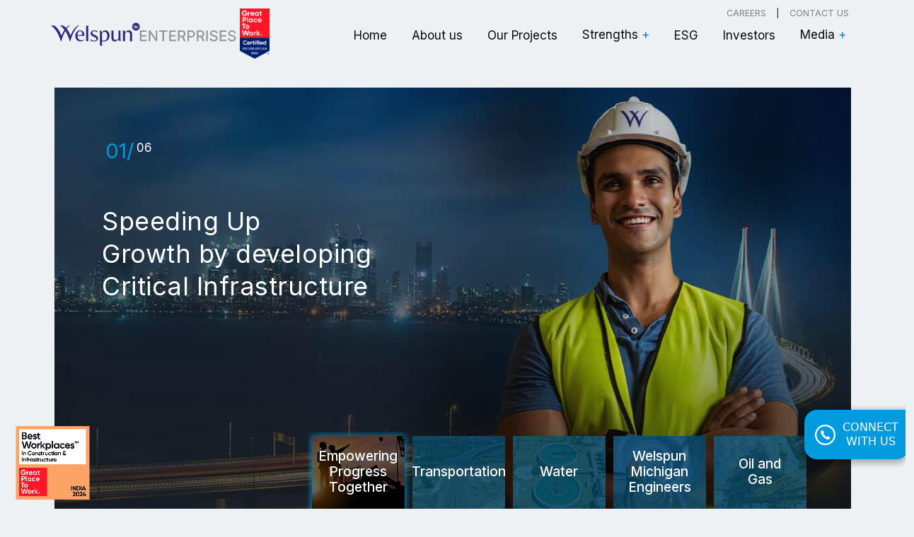

--- FILE ---
content_type: text/html; charset=utf-8
request_url: https://www.google.com/recaptcha/api2/anchor?ar=1&k=6Lem8C4nAAAAAKHWC2N83qmdziQkX1f5fWg95Q8J&co=aHR0cDovL3dlbHNwdW5lbnRlcnByaXNlcy5jb206ODA.&hl=en&v=PoyoqOPhxBO7pBk68S4YbpHZ&size=normal&anchor-ms=20000&execute-ms=30000&cb=su9zuby7q5th
body_size: 49520
content:
<!DOCTYPE HTML><html dir="ltr" lang="en"><head><meta http-equiv="Content-Type" content="text/html; charset=UTF-8">
<meta http-equiv="X-UA-Compatible" content="IE=edge">
<title>reCAPTCHA</title>
<style type="text/css">
/* cyrillic-ext */
@font-face {
  font-family: 'Roboto';
  font-style: normal;
  font-weight: 400;
  font-stretch: 100%;
  src: url(//fonts.gstatic.com/s/roboto/v48/KFO7CnqEu92Fr1ME7kSn66aGLdTylUAMa3GUBHMdazTgWw.woff2) format('woff2');
  unicode-range: U+0460-052F, U+1C80-1C8A, U+20B4, U+2DE0-2DFF, U+A640-A69F, U+FE2E-FE2F;
}
/* cyrillic */
@font-face {
  font-family: 'Roboto';
  font-style: normal;
  font-weight: 400;
  font-stretch: 100%;
  src: url(//fonts.gstatic.com/s/roboto/v48/KFO7CnqEu92Fr1ME7kSn66aGLdTylUAMa3iUBHMdazTgWw.woff2) format('woff2');
  unicode-range: U+0301, U+0400-045F, U+0490-0491, U+04B0-04B1, U+2116;
}
/* greek-ext */
@font-face {
  font-family: 'Roboto';
  font-style: normal;
  font-weight: 400;
  font-stretch: 100%;
  src: url(//fonts.gstatic.com/s/roboto/v48/KFO7CnqEu92Fr1ME7kSn66aGLdTylUAMa3CUBHMdazTgWw.woff2) format('woff2');
  unicode-range: U+1F00-1FFF;
}
/* greek */
@font-face {
  font-family: 'Roboto';
  font-style: normal;
  font-weight: 400;
  font-stretch: 100%;
  src: url(//fonts.gstatic.com/s/roboto/v48/KFO7CnqEu92Fr1ME7kSn66aGLdTylUAMa3-UBHMdazTgWw.woff2) format('woff2');
  unicode-range: U+0370-0377, U+037A-037F, U+0384-038A, U+038C, U+038E-03A1, U+03A3-03FF;
}
/* math */
@font-face {
  font-family: 'Roboto';
  font-style: normal;
  font-weight: 400;
  font-stretch: 100%;
  src: url(//fonts.gstatic.com/s/roboto/v48/KFO7CnqEu92Fr1ME7kSn66aGLdTylUAMawCUBHMdazTgWw.woff2) format('woff2');
  unicode-range: U+0302-0303, U+0305, U+0307-0308, U+0310, U+0312, U+0315, U+031A, U+0326-0327, U+032C, U+032F-0330, U+0332-0333, U+0338, U+033A, U+0346, U+034D, U+0391-03A1, U+03A3-03A9, U+03B1-03C9, U+03D1, U+03D5-03D6, U+03F0-03F1, U+03F4-03F5, U+2016-2017, U+2034-2038, U+203C, U+2040, U+2043, U+2047, U+2050, U+2057, U+205F, U+2070-2071, U+2074-208E, U+2090-209C, U+20D0-20DC, U+20E1, U+20E5-20EF, U+2100-2112, U+2114-2115, U+2117-2121, U+2123-214F, U+2190, U+2192, U+2194-21AE, U+21B0-21E5, U+21F1-21F2, U+21F4-2211, U+2213-2214, U+2216-22FF, U+2308-230B, U+2310, U+2319, U+231C-2321, U+2336-237A, U+237C, U+2395, U+239B-23B7, U+23D0, U+23DC-23E1, U+2474-2475, U+25AF, U+25B3, U+25B7, U+25BD, U+25C1, U+25CA, U+25CC, U+25FB, U+266D-266F, U+27C0-27FF, U+2900-2AFF, U+2B0E-2B11, U+2B30-2B4C, U+2BFE, U+3030, U+FF5B, U+FF5D, U+1D400-1D7FF, U+1EE00-1EEFF;
}
/* symbols */
@font-face {
  font-family: 'Roboto';
  font-style: normal;
  font-weight: 400;
  font-stretch: 100%;
  src: url(//fonts.gstatic.com/s/roboto/v48/KFO7CnqEu92Fr1ME7kSn66aGLdTylUAMaxKUBHMdazTgWw.woff2) format('woff2');
  unicode-range: U+0001-000C, U+000E-001F, U+007F-009F, U+20DD-20E0, U+20E2-20E4, U+2150-218F, U+2190, U+2192, U+2194-2199, U+21AF, U+21E6-21F0, U+21F3, U+2218-2219, U+2299, U+22C4-22C6, U+2300-243F, U+2440-244A, U+2460-24FF, U+25A0-27BF, U+2800-28FF, U+2921-2922, U+2981, U+29BF, U+29EB, U+2B00-2BFF, U+4DC0-4DFF, U+FFF9-FFFB, U+10140-1018E, U+10190-1019C, U+101A0, U+101D0-101FD, U+102E0-102FB, U+10E60-10E7E, U+1D2C0-1D2D3, U+1D2E0-1D37F, U+1F000-1F0FF, U+1F100-1F1AD, U+1F1E6-1F1FF, U+1F30D-1F30F, U+1F315, U+1F31C, U+1F31E, U+1F320-1F32C, U+1F336, U+1F378, U+1F37D, U+1F382, U+1F393-1F39F, U+1F3A7-1F3A8, U+1F3AC-1F3AF, U+1F3C2, U+1F3C4-1F3C6, U+1F3CA-1F3CE, U+1F3D4-1F3E0, U+1F3ED, U+1F3F1-1F3F3, U+1F3F5-1F3F7, U+1F408, U+1F415, U+1F41F, U+1F426, U+1F43F, U+1F441-1F442, U+1F444, U+1F446-1F449, U+1F44C-1F44E, U+1F453, U+1F46A, U+1F47D, U+1F4A3, U+1F4B0, U+1F4B3, U+1F4B9, U+1F4BB, U+1F4BF, U+1F4C8-1F4CB, U+1F4D6, U+1F4DA, U+1F4DF, U+1F4E3-1F4E6, U+1F4EA-1F4ED, U+1F4F7, U+1F4F9-1F4FB, U+1F4FD-1F4FE, U+1F503, U+1F507-1F50B, U+1F50D, U+1F512-1F513, U+1F53E-1F54A, U+1F54F-1F5FA, U+1F610, U+1F650-1F67F, U+1F687, U+1F68D, U+1F691, U+1F694, U+1F698, U+1F6AD, U+1F6B2, U+1F6B9-1F6BA, U+1F6BC, U+1F6C6-1F6CF, U+1F6D3-1F6D7, U+1F6E0-1F6EA, U+1F6F0-1F6F3, U+1F6F7-1F6FC, U+1F700-1F7FF, U+1F800-1F80B, U+1F810-1F847, U+1F850-1F859, U+1F860-1F887, U+1F890-1F8AD, U+1F8B0-1F8BB, U+1F8C0-1F8C1, U+1F900-1F90B, U+1F93B, U+1F946, U+1F984, U+1F996, U+1F9E9, U+1FA00-1FA6F, U+1FA70-1FA7C, U+1FA80-1FA89, U+1FA8F-1FAC6, U+1FACE-1FADC, U+1FADF-1FAE9, U+1FAF0-1FAF8, U+1FB00-1FBFF;
}
/* vietnamese */
@font-face {
  font-family: 'Roboto';
  font-style: normal;
  font-weight: 400;
  font-stretch: 100%;
  src: url(//fonts.gstatic.com/s/roboto/v48/KFO7CnqEu92Fr1ME7kSn66aGLdTylUAMa3OUBHMdazTgWw.woff2) format('woff2');
  unicode-range: U+0102-0103, U+0110-0111, U+0128-0129, U+0168-0169, U+01A0-01A1, U+01AF-01B0, U+0300-0301, U+0303-0304, U+0308-0309, U+0323, U+0329, U+1EA0-1EF9, U+20AB;
}
/* latin-ext */
@font-face {
  font-family: 'Roboto';
  font-style: normal;
  font-weight: 400;
  font-stretch: 100%;
  src: url(//fonts.gstatic.com/s/roboto/v48/KFO7CnqEu92Fr1ME7kSn66aGLdTylUAMa3KUBHMdazTgWw.woff2) format('woff2');
  unicode-range: U+0100-02BA, U+02BD-02C5, U+02C7-02CC, U+02CE-02D7, U+02DD-02FF, U+0304, U+0308, U+0329, U+1D00-1DBF, U+1E00-1E9F, U+1EF2-1EFF, U+2020, U+20A0-20AB, U+20AD-20C0, U+2113, U+2C60-2C7F, U+A720-A7FF;
}
/* latin */
@font-face {
  font-family: 'Roboto';
  font-style: normal;
  font-weight: 400;
  font-stretch: 100%;
  src: url(//fonts.gstatic.com/s/roboto/v48/KFO7CnqEu92Fr1ME7kSn66aGLdTylUAMa3yUBHMdazQ.woff2) format('woff2');
  unicode-range: U+0000-00FF, U+0131, U+0152-0153, U+02BB-02BC, U+02C6, U+02DA, U+02DC, U+0304, U+0308, U+0329, U+2000-206F, U+20AC, U+2122, U+2191, U+2193, U+2212, U+2215, U+FEFF, U+FFFD;
}
/* cyrillic-ext */
@font-face {
  font-family: 'Roboto';
  font-style: normal;
  font-weight: 500;
  font-stretch: 100%;
  src: url(//fonts.gstatic.com/s/roboto/v48/KFO7CnqEu92Fr1ME7kSn66aGLdTylUAMa3GUBHMdazTgWw.woff2) format('woff2');
  unicode-range: U+0460-052F, U+1C80-1C8A, U+20B4, U+2DE0-2DFF, U+A640-A69F, U+FE2E-FE2F;
}
/* cyrillic */
@font-face {
  font-family: 'Roboto';
  font-style: normal;
  font-weight: 500;
  font-stretch: 100%;
  src: url(//fonts.gstatic.com/s/roboto/v48/KFO7CnqEu92Fr1ME7kSn66aGLdTylUAMa3iUBHMdazTgWw.woff2) format('woff2');
  unicode-range: U+0301, U+0400-045F, U+0490-0491, U+04B0-04B1, U+2116;
}
/* greek-ext */
@font-face {
  font-family: 'Roboto';
  font-style: normal;
  font-weight: 500;
  font-stretch: 100%;
  src: url(//fonts.gstatic.com/s/roboto/v48/KFO7CnqEu92Fr1ME7kSn66aGLdTylUAMa3CUBHMdazTgWw.woff2) format('woff2');
  unicode-range: U+1F00-1FFF;
}
/* greek */
@font-face {
  font-family: 'Roboto';
  font-style: normal;
  font-weight: 500;
  font-stretch: 100%;
  src: url(//fonts.gstatic.com/s/roboto/v48/KFO7CnqEu92Fr1ME7kSn66aGLdTylUAMa3-UBHMdazTgWw.woff2) format('woff2');
  unicode-range: U+0370-0377, U+037A-037F, U+0384-038A, U+038C, U+038E-03A1, U+03A3-03FF;
}
/* math */
@font-face {
  font-family: 'Roboto';
  font-style: normal;
  font-weight: 500;
  font-stretch: 100%;
  src: url(//fonts.gstatic.com/s/roboto/v48/KFO7CnqEu92Fr1ME7kSn66aGLdTylUAMawCUBHMdazTgWw.woff2) format('woff2');
  unicode-range: U+0302-0303, U+0305, U+0307-0308, U+0310, U+0312, U+0315, U+031A, U+0326-0327, U+032C, U+032F-0330, U+0332-0333, U+0338, U+033A, U+0346, U+034D, U+0391-03A1, U+03A3-03A9, U+03B1-03C9, U+03D1, U+03D5-03D6, U+03F0-03F1, U+03F4-03F5, U+2016-2017, U+2034-2038, U+203C, U+2040, U+2043, U+2047, U+2050, U+2057, U+205F, U+2070-2071, U+2074-208E, U+2090-209C, U+20D0-20DC, U+20E1, U+20E5-20EF, U+2100-2112, U+2114-2115, U+2117-2121, U+2123-214F, U+2190, U+2192, U+2194-21AE, U+21B0-21E5, U+21F1-21F2, U+21F4-2211, U+2213-2214, U+2216-22FF, U+2308-230B, U+2310, U+2319, U+231C-2321, U+2336-237A, U+237C, U+2395, U+239B-23B7, U+23D0, U+23DC-23E1, U+2474-2475, U+25AF, U+25B3, U+25B7, U+25BD, U+25C1, U+25CA, U+25CC, U+25FB, U+266D-266F, U+27C0-27FF, U+2900-2AFF, U+2B0E-2B11, U+2B30-2B4C, U+2BFE, U+3030, U+FF5B, U+FF5D, U+1D400-1D7FF, U+1EE00-1EEFF;
}
/* symbols */
@font-face {
  font-family: 'Roboto';
  font-style: normal;
  font-weight: 500;
  font-stretch: 100%;
  src: url(//fonts.gstatic.com/s/roboto/v48/KFO7CnqEu92Fr1ME7kSn66aGLdTylUAMaxKUBHMdazTgWw.woff2) format('woff2');
  unicode-range: U+0001-000C, U+000E-001F, U+007F-009F, U+20DD-20E0, U+20E2-20E4, U+2150-218F, U+2190, U+2192, U+2194-2199, U+21AF, U+21E6-21F0, U+21F3, U+2218-2219, U+2299, U+22C4-22C6, U+2300-243F, U+2440-244A, U+2460-24FF, U+25A0-27BF, U+2800-28FF, U+2921-2922, U+2981, U+29BF, U+29EB, U+2B00-2BFF, U+4DC0-4DFF, U+FFF9-FFFB, U+10140-1018E, U+10190-1019C, U+101A0, U+101D0-101FD, U+102E0-102FB, U+10E60-10E7E, U+1D2C0-1D2D3, U+1D2E0-1D37F, U+1F000-1F0FF, U+1F100-1F1AD, U+1F1E6-1F1FF, U+1F30D-1F30F, U+1F315, U+1F31C, U+1F31E, U+1F320-1F32C, U+1F336, U+1F378, U+1F37D, U+1F382, U+1F393-1F39F, U+1F3A7-1F3A8, U+1F3AC-1F3AF, U+1F3C2, U+1F3C4-1F3C6, U+1F3CA-1F3CE, U+1F3D4-1F3E0, U+1F3ED, U+1F3F1-1F3F3, U+1F3F5-1F3F7, U+1F408, U+1F415, U+1F41F, U+1F426, U+1F43F, U+1F441-1F442, U+1F444, U+1F446-1F449, U+1F44C-1F44E, U+1F453, U+1F46A, U+1F47D, U+1F4A3, U+1F4B0, U+1F4B3, U+1F4B9, U+1F4BB, U+1F4BF, U+1F4C8-1F4CB, U+1F4D6, U+1F4DA, U+1F4DF, U+1F4E3-1F4E6, U+1F4EA-1F4ED, U+1F4F7, U+1F4F9-1F4FB, U+1F4FD-1F4FE, U+1F503, U+1F507-1F50B, U+1F50D, U+1F512-1F513, U+1F53E-1F54A, U+1F54F-1F5FA, U+1F610, U+1F650-1F67F, U+1F687, U+1F68D, U+1F691, U+1F694, U+1F698, U+1F6AD, U+1F6B2, U+1F6B9-1F6BA, U+1F6BC, U+1F6C6-1F6CF, U+1F6D3-1F6D7, U+1F6E0-1F6EA, U+1F6F0-1F6F3, U+1F6F7-1F6FC, U+1F700-1F7FF, U+1F800-1F80B, U+1F810-1F847, U+1F850-1F859, U+1F860-1F887, U+1F890-1F8AD, U+1F8B0-1F8BB, U+1F8C0-1F8C1, U+1F900-1F90B, U+1F93B, U+1F946, U+1F984, U+1F996, U+1F9E9, U+1FA00-1FA6F, U+1FA70-1FA7C, U+1FA80-1FA89, U+1FA8F-1FAC6, U+1FACE-1FADC, U+1FADF-1FAE9, U+1FAF0-1FAF8, U+1FB00-1FBFF;
}
/* vietnamese */
@font-face {
  font-family: 'Roboto';
  font-style: normal;
  font-weight: 500;
  font-stretch: 100%;
  src: url(//fonts.gstatic.com/s/roboto/v48/KFO7CnqEu92Fr1ME7kSn66aGLdTylUAMa3OUBHMdazTgWw.woff2) format('woff2');
  unicode-range: U+0102-0103, U+0110-0111, U+0128-0129, U+0168-0169, U+01A0-01A1, U+01AF-01B0, U+0300-0301, U+0303-0304, U+0308-0309, U+0323, U+0329, U+1EA0-1EF9, U+20AB;
}
/* latin-ext */
@font-face {
  font-family: 'Roboto';
  font-style: normal;
  font-weight: 500;
  font-stretch: 100%;
  src: url(//fonts.gstatic.com/s/roboto/v48/KFO7CnqEu92Fr1ME7kSn66aGLdTylUAMa3KUBHMdazTgWw.woff2) format('woff2');
  unicode-range: U+0100-02BA, U+02BD-02C5, U+02C7-02CC, U+02CE-02D7, U+02DD-02FF, U+0304, U+0308, U+0329, U+1D00-1DBF, U+1E00-1E9F, U+1EF2-1EFF, U+2020, U+20A0-20AB, U+20AD-20C0, U+2113, U+2C60-2C7F, U+A720-A7FF;
}
/* latin */
@font-face {
  font-family: 'Roboto';
  font-style: normal;
  font-weight: 500;
  font-stretch: 100%;
  src: url(//fonts.gstatic.com/s/roboto/v48/KFO7CnqEu92Fr1ME7kSn66aGLdTylUAMa3yUBHMdazQ.woff2) format('woff2');
  unicode-range: U+0000-00FF, U+0131, U+0152-0153, U+02BB-02BC, U+02C6, U+02DA, U+02DC, U+0304, U+0308, U+0329, U+2000-206F, U+20AC, U+2122, U+2191, U+2193, U+2212, U+2215, U+FEFF, U+FFFD;
}
/* cyrillic-ext */
@font-face {
  font-family: 'Roboto';
  font-style: normal;
  font-weight: 900;
  font-stretch: 100%;
  src: url(//fonts.gstatic.com/s/roboto/v48/KFO7CnqEu92Fr1ME7kSn66aGLdTylUAMa3GUBHMdazTgWw.woff2) format('woff2');
  unicode-range: U+0460-052F, U+1C80-1C8A, U+20B4, U+2DE0-2DFF, U+A640-A69F, U+FE2E-FE2F;
}
/* cyrillic */
@font-face {
  font-family: 'Roboto';
  font-style: normal;
  font-weight: 900;
  font-stretch: 100%;
  src: url(//fonts.gstatic.com/s/roboto/v48/KFO7CnqEu92Fr1ME7kSn66aGLdTylUAMa3iUBHMdazTgWw.woff2) format('woff2');
  unicode-range: U+0301, U+0400-045F, U+0490-0491, U+04B0-04B1, U+2116;
}
/* greek-ext */
@font-face {
  font-family: 'Roboto';
  font-style: normal;
  font-weight: 900;
  font-stretch: 100%;
  src: url(//fonts.gstatic.com/s/roboto/v48/KFO7CnqEu92Fr1ME7kSn66aGLdTylUAMa3CUBHMdazTgWw.woff2) format('woff2');
  unicode-range: U+1F00-1FFF;
}
/* greek */
@font-face {
  font-family: 'Roboto';
  font-style: normal;
  font-weight: 900;
  font-stretch: 100%;
  src: url(//fonts.gstatic.com/s/roboto/v48/KFO7CnqEu92Fr1ME7kSn66aGLdTylUAMa3-UBHMdazTgWw.woff2) format('woff2');
  unicode-range: U+0370-0377, U+037A-037F, U+0384-038A, U+038C, U+038E-03A1, U+03A3-03FF;
}
/* math */
@font-face {
  font-family: 'Roboto';
  font-style: normal;
  font-weight: 900;
  font-stretch: 100%;
  src: url(//fonts.gstatic.com/s/roboto/v48/KFO7CnqEu92Fr1ME7kSn66aGLdTylUAMawCUBHMdazTgWw.woff2) format('woff2');
  unicode-range: U+0302-0303, U+0305, U+0307-0308, U+0310, U+0312, U+0315, U+031A, U+0326-0327, U+032C, U+032F-0330, U+0332-0333, U+0338, U+033A, U+0346, U+034D, U+0391-03A1, U+03A3-03A9, U+03B1-03C9, U+03D1, U+03D5-03D6, U+03F0-03F1, U+03F4-03F5, U+2016-2017, U+2034-2038, U+203C, U+2040, U+2043, U+2047, U+2050, U+2057, U+205F, U+2070-2071, U+2074-208E, U+2090-209C, U+20D0-20DC, U+20E1, U+20E5-20EF, U+2100-2112, U+2114-2115, U+2117-2121, U+2123-214F, U+2190, U+2192, U+2194-21AE, U+21B0-21E5, U+21F1-21F2, U+21F4-2211, U+2213-2214, U+2216-22FF, U+2308-230B, U+2310, U+2319, U+231C-2321, U+2336-237A, U+237C, U+2395, U+239B-23B7, U+23D0, U+23DC-23E1, U+2474-2475, U+25AF, U+25B3, U+25B7, U+25BD, U+25C1, U+25CA, U+25CC, U+25FB, U+266D-266F, U+27C0-27FF, U+2900-2AFF, U+2B0E-2B11, U+2B30-2B4C, U+2BFE, U+3030, U+FF5B, U+FF5D, U+1D400-1D7FF, U+1EE00-1EEFF;
}
/* symbols */
@font-face {
  font-family: 'Roboto';
  font-style: normal;
  font-weight: 900;
  font-stretch: 100%;
  src: url(//fonts.gstatic.com/s/roboto/v48/KFO7CnqEu92Fr1ME7kSn66aGLdTylUAMaxKUBHMdazTgWw.woff2) format('woff2');
  unicode-range: U+0001-000C, U+000E-001F, U+007F-009F, U+20DD-20E0, U+20E2-20E4, U+2150-218F, U+2190, U+2192, U+2194-2199, U+21AF, U+21E6-21F0, U+21F3, U+2218-2219, U+2299, U+22C4-22C6, U+2300-243F, U+2440-244A, U+2460-24FF, U+25A0-27BF, U+2800-28FF, U+2921-2922, U+2981, U+29BF, U+29EB, U+2B00-2BFF, U+4DC0-4DFF, U+FFF9-FFFB, U+10140-1018E, U+10190-1019C, U+101A0, U+101D0-101FD, U+102E0-102FB, U+10E60-10E7E, U+1D2C0-1D2D3, U+1D2E0-1D37F, U+1F000-1F0FF, U+1F100-1F1AD, U+1F1E6-1F1FF, U+1F30D-1F30F, U+1F315, U+1F31C, U+1F31E, U+1F320-1F32C, U+1F336, U+1F378, U+1F37D, U+1F382, U+1F393-1F39F, U+1F3A7-1F3A8, U+1F3AC-1F3AF, U+1F3C2, U+1F3C4-1F3C6, U+1F3CA-1F3CE, U+1F3D4-1F3E0, U+1F3ED, U+1F3F1-1F3F3, U+1F3F5-1F3F7, U+1F408, U+1F415, U+1F41F, U+1F426, U+1F43F, U+1F441-1F442, U+1F444, U+1F446-1F449, U+1F44C-1F44E, U+1F453, U+1F46A, U+1F47D, U+1F4A3, U+1F4B0, U+1F4B3, U+1F4B9, U+1F4BB, U+1F4BF, U+1F4C8-1F4CB, U+1F4D6, U+1F4DA, U+1F4DF, U+1F4E3-1F4E6, U+1F4EA-1F4ED, U+1F4F7, U+1F4F9-1F4FB, U+1F4FD-1F4FE, U+1F503, U+1F507-1F50B, U+1F50D, U+1F512-1F513, U+1F53E-1F54A, U+1F54F-1F5FA, U+1F610, U+1F650-1F67F, U+1F687, U+1F68D, U+1F691, U+1F694, U+1F698, U+1F6AD, U+1F6B2, U+1F6B9-1F6BA, U+1F6BC, U+1F6C6-1F6CF, U+1F6D3-1F6D7, U+1F6E0-1F6EA, U+1F6F0-1F6F3, U+1F6F7-1F6FC, U+1F700-1F7FF, U+1F800-1F80B, U+1F810-1F847, U+1F850-1F859, U+1F860-1F887, U+1F890-1F8AD, U+1F8B0-1F8BB, U+1F8C0-1F8C1, U+1F900-1F90B, U+1F93B, U+1F946, U+1F984, U+1F996, U+1F9E9, U+1FA00-1FA6F, U+1FA70-1FA7C, U+1FA80-1FA89, U+1FA8F-1FAC6, U+1FACE-1FADC, U+1FADF-1FAE9, U+1FAF0-1FAF8, U+1FB00-1FBFF;
}
/* vietnamese */
@font-face {
  font-family: 'Roboto';
  font-style: normal;
  font-weight: 900;
  font-stretch: 100%;
  src: url(//fonts.gstatic.com/s/roboto/v48/KFO7CnqEu92Fr1ME7kSn66aGLdTylUAMa3OUBHMdazTgWw.woff2) format('woff2');
  unicode-range: U+0102-0103, U+0110-0111, U+0128-0129, U+0168-0169, U+01A0-01A1, U+01AF-01B0, U+0300-0301, U+0303-0304, U+0308-0309, U+0323, U+0329, U+1EA0-1EF9, U+20AB;
}
/* latin-ext */
@font-face {
  font-family: 'Roboto';
  font-style: normal;
  font-weight: 900;
  font-stretch: 100%;
  src: url(//fonts.gstatic.com/s/roboto/v48/KFO7CnqEu92Fr1ME7kSn66aGLdTylUAMa3KUBHMdazTgWw.woff2) format('woff2');
  unicode-range: U+0100-02BA, U+02BD-02C5, U+02C7-02CC, U+02CE-02D7, U+02DD-02FF, U+0304, U+0308, U+0329, U+1D00-1DBF, U+1E00-1E9F, U+1EF2-1EFF, U+2020, U+20A0-20AB, U+20AD-20C0, U+2113, U+2C60-2C7F, U+A720-A7FF;
}
/* latin */
@font-face {
  font-family: 'Roboto';
  font-style: normal;
  font-weight: 900;
  font-stretch: 100%;
  src: url(//fonts.gstatic.com/s/roboto/v48/KFO7CnqEu92Fr1ME7kSn66aGLdTylUAMa3yUBHMdazQ.woff2) format('woff2');
  unicode-range: U+0000-00FF, U+0131, U+0152-0153, U+02BB-02BC, U+02C6, U+02DA, U+02DC, U+0304, U+0308, U+0329, U+2000-206F, U+20AC, U+2122, U+2191, U+2193, U+2212, U+2215, U+FEFF, U+FFFD;
}

</style>
<link rel="stylesheet" type="text/css" href="https://www.gstatic.com/recaptcha/releases/PoyoqOPhxBO7pBk68S4YbpHZ/styles__ltr.css">
<script nonce="x-AIzXarEIuDA3QRB1XVCg" type="text/javascript">window['__recaptcha_api'] = 'https://www.google.com/recaptcha/api2/';</script>
<script type="text/javascript" src="https://www.gstatic.com/recaptcha/releases/PoyoqOPhxBO7pBk68S4YbpHZ/recaptcha__en.js" nonce="x-AIzXarEIuDA3QRB1XVCg">
      
    </script></head>
<body><div id="rc-anchor-alert" class="rc-anchor-alert"></div>
<input type="hidden" id="recaptcha-token" value="[base64]">
<script type="text/javascript" nonce="x-AIzXarEIuDA3QRB1XVCg">
      recaptcha.anchor.Main.init("[\x22ainput\x22,[\x22bgdata\x22,\x22\x22,\[base64]/[base64]/[base64]/ZyhXLGgpOnEoW04sMjEsbF0sVywwKSxoKSxmYWxzZSxmYWxzZSl9Y2F0Y2goayl7RygzNTgsVyk/[base64]/[base64]/[base64]/[base64]/[base64]/[base64]/[base64]/bmV3IEJbT10oRFswXSk6dz09Mj9uZXcgQltPXShEWzBdLERbMV0pOnc9PTM/bmV3IEJbT10oRFswXSxEWzFdLERbMl0pOnc9PTQ/[base64]/[base64]/[base64]/[base64]/[base64]\\u003d\x22,\[base64]\\u003d\\u003d\x22,\x22Dn1Gw63Cr1NyVsK/[base64]/[base64]/[base64]/CrcOmw7XDncOlUMKNw5Qtw55wBsKdw4wVwpzDhgwRX1oFw65DwqpRJhl5fsO4wobCg8Kpw6TCmSDDjBIkJMO+acOCQMOOw5nCmMOTXy3Do2NmESvDs8OSMcOuL1MVaMO/OHzDi8OQNcKuwqbCosOIJcKYw6LDrXTDkibCkEXCuMOdw7DDrMKgM2MoHXtDMwzClMOlw7vCsMKEwqrDj8OLTsKLPSliC1kqwpwCQ8ObIhbDvcKBwokgw5HChFASwo/Ct8K/wq/CoDvDn8OHw5fDscO9wrdkwpdsFMKBwo7DmMKBLcO/[base64]/D8KPw59Yw6FnXgxbA8OWX23CizrClMOjGMO/MiHClMOJwq8nwpMrwoHDqsOowoXDi0gZw4NxwqEJScKtO8OYWC4kDcKWw4nCuzlJdHTDj8O7citOHsK2fjMUwo1/eVTDh8K5dMOqQCTDp0/CoGYrBcOgwqsubyciF3nDlMOGM3/CocOmw6V9L8KYwovDr8OrZsOiWsK8wonCl8KwwpbDojhKwqTCt8OUYcKcBsKeScKZFFfCiUfDh8OkLMOiDxMSwoZPwpzChnnCoDMKHMKaPljCrWodwqpvBWzDtifCnVHClGbDm8KGw4LDs8OfwrjCknPDuFvDssOhwpFRB8Kww7MZw4/CkGhMwoRoLh7DhnbDvsKXwrkpBE3CryjDrcKfVmfDhX02AXYOwqsAIsK2w63CkMOaPMKnIQUGbzoUwrB1w5XCiMOPDV5Ec8KWw5gZw6gPcEQjPV/DicOCYj0ZaC7DrMOpw5/DoXTCp8O8fEREBxfDuMO6KkTDocO3w4nCjgnDoShyYcKpw40ow5fDpDp6wq/DhFhKGcOqw45aw4ZGw7YiIcKdacOeMsOuf8Olwq8Fwr8Pw7kPQ8O9G8OnFsOtw5/[base64]/BVHClkrDgiRrNsKZcFXDrQ/[base64]/w6DDsiLDlB7CpMOxCldxIcOMS8KMEGA+w519wqJ/[base64]/Co8KOOkDCh1NLwrFJTwoewr/[base64]/w7c/wpfCpy1QfMOiC2rChMKrD3DCksOlOR8Pwp9Jw60yZcK7w5TCmsO1PsOzdjEZw5DCjcOew5UjPMKKwpwPw6/DqDxXRsOBeQ7DrcOtfyDDjnPCt3bCu8KswqXCicKgESLCrMOSP00xwow/ARBrw74baT7CngLDjjcpKcO8SMKOw7TDuX/CqsOZw4PDuXDDl13DinnCgMKxw5hOw6NGAl9OE8KUwpHCgjjCosOTwo3CiDhQB2pcTwnDiUxPwobDsyliwr5PKV3CtcOsw6bDgsK9VErCoQjCmsKgOMOJF2kAwo/DscO/wqLCsEgzAsO/HsOwwoTCvELChTjDpkXCj2HCpQ9EU8OnDX0lMQgOw4lxVcKNwrQXV8KHMB4SdDXDhj/CisK+ChTCsxMHMsK7NzHDncODLk3DsMOXS8OkJTwlwq3DhsOWYD3CmMObaV/DvRgkwoFpwptqwoYmwocyw4BhPi/DpVnDqcOlPwsuOQDCgsK+wo4MFQPDrsO8MSDDqi7DocOPPcKdBsKrA8Onw5BEwr/CoFvCjBzDlCEgw6vDtcOkUwRPw6twZcOVEMOMw793QcOkI01lWXZlwqcOEFTCty/DpMOYb0PDv8OMwpXDiMKfDGMIwqXCssOxw53CqgTCgwYLQwluLsKiN8OSB8OeVsKywrE0wqTCnMOTLcKnew3Cjz4AwrJqZMK1woLCo8KUwowrw4NtHm/Ch33CgjzDk1/CnA9/wqUIByBrM3ptwoE+cMK3wrrDqGjCksOyDkTDhgXCphfCm2lVYlkxQjI3w5h9A8K2eMOkw5xdUUHCqcOxw5XClBrCkMOwdwtpKxTDuMOVwrAWw6AswqzDhWN1Y8KPP8KyVX/ClnQQwpbCjcOpwrEIw6QZesORwo0aw48Cw4JGbcKSwqzDrsK3GsKqO2/Dk2t/wqnCkUPDtMK1wrFKLcKvwr/DglMNEQfDpDpqTlXCh0s2w7zCqcOBwq98YB9JJcOAwqbCmsO5QMOsw6hswoMQQ8OZwqYxbsK4Vmg8N0xOwojDtcOzwqnCqcOaFyQtwrUHaMKZRyLCoEHCmcKUwrQkClo6wrh8w5YoDcO7EcO/w6w5Vn9nQxfCrMOTEsOwXcKELsOWw4Umwr0zwo7Cp8Kxw5UXfHDCn8KNwowcGX3CuMOiw67Cl8Kvw6o7wrtWQ1XDpg7CiTzCu8OGwpXCrBUaesKUwpbDumRIBi/Dmww6wqRqKsKiX0N7aXbCq0pow5YHwr/[base64]/UsK/DmPCsiTClMOTw6InwqNndkMow7k9w7vDpgzCuHkWP8KUemQ/wpATeMKLEsK6w7HCpmoRw65hw63CrXDCvlTDj8OzMVTDtibCsHZSw7x3WijDlcK0wp00S8O9w7zDkG3CsV7Cmyx6XMOKUMOOc8OPJwUjHkh/wr03wovDrCcFIMO4w6vDhcKFwpwsdMOPEsKvw68ew78iCMKbwozDvxHDgRjCrcOcZifCi8KWQsKhwq3CuHccMlPDjwbDoMOjw452OMO6P8Kaw65hw55/cU/CtcOcOsKDMC9lw7jDrHJXw6d2cD3Chw5Qw4l5wrtXw7InYWvCigvCkcOVw7vDocOLw5nCrkjCjcOewpNfw5pow4olJ8K7ZsOSP8KieDnCgsKVw5PDijHDqMKkwpwdw4nCqWvDjsKTwqLDqcKAwrXCmsOqTMKhK8ODf2QBwrQ3w7deIHrCjXTCpm/CssOnw50MW8OwT1NOwo4YGsOCHggnwpfCrMKow5zCs8Kzw7YmRcOCwp/DgQHDj8OTAsK0MTPDosOZcSXCscKAw4xywqjCv8OywrIPFD7CscKgaBA1w5LCvQtZw4jDsT9Ee1N6wpZbwqpTecOhCnbCgXHDmsO6wpfCql9Iw7TDgcK8w6rCo8OUTsO/BjHCs8KnwrLCpcOqw6BwwrjChRkidGpyw57DqMKRIwEfIMKmw7teT0fCqcOOH0DCtRxawrEsw5c7w7dnLSQXw4zDg8K4bx3Dsh0xwr3Ctx5ODcKLwqPCg8KHw7pNw71JU8OHEVXCs2DDjEMbG8KtwrUPw6DDpDBowrNjEMKzw6TCo8KmMAjDmmRWwq/CvBtwwpxpNnHDgSfCmsKXw5LCnHnCmwHDig8kUcK8wonCj8Kew7fCjjgpw6HDucOLYRfCk8O1w7TCk8KHTi4Fw5HCnC42YlFPwoLCmsOywpfCs0MUAXXDiTvClcKcB8KjFH5kw6bDnMK6EcONwpJnw7Nrw4LCj0vCk2IcOSXDqMKAZsOtw5kxw4jCtF/DnUAnw7HComPDp8OpJkZtKQxDSxjDjHtPwr/DiXfDl8O/w5HDszHDuMOzY8KUwqLCtsOUJsO8dj3DuQgMeMOzbE/Dr8Okb8K+H8K6w6fCoMKNw5Yowr/CuVfCujx5d18bdmDDixzCvsKJc8ONwrzCkcKYw6DDl8OQwqFpClQ/CkcweEdee8OwwoTDmlLDj1FjwrFLw4bChMKTw7YAwqDCt8KxLlMow54UMsK8UnPCpcOHPMKYOhYTwq/[base64]/[base64]/CswNOw4oIFcKBw7MtEcKJCkR/[base64]/[base64]/wrHChMO0F8Kow6HCtRgQOBF/ZsK6wqQIYiUowqJbN8OIw7bCssKrRA3Dk8OtZMOQf8KJHlcEwpfCqcKtdFrDlsKFJEDDgcK3YcK5wqIaSgPDn8KpwpbDm8OxcsKRw5tFw4t9AlQIKV4Ww6DCn8OSHlppHcKpw5bCkMOPw71jwo/DrXZVE8KOw61aKSvCksKyw4rDhG7Cpl3DgMKEwqRnXwEpw6oWw7bDsMKjw5RZwrHDqiAhw43DnsOQOUJ5wrhBw5Iow7oGwqIXKsOLw4lkBTNkQFDDrEMkEAQDwrbCrBxjFEjCnB3Dn8KbEcOzblfCnX9IHsK1w6LDtD9Nw77CmA3DrcO3CMKkb3ZnSsOVwoQ/[base64]/[base64]/ClcOOw6TDg2UMw6fDpCc5wrI1AAfCrcONOzFOchY/f8OofMOnEkhZO8Ksw5TDsW9swps4GEfDo0Fww4HCrXDDv8KWDQkmw7zCvz0Pwp7CvB8fayfDiA3CoRnCh8OMw6LDrcOUd3PDsA/Cl8OOKR0Qw6bCpHcBwoYsVcOlEsO2Sksnw5p6IcK+VzRGwpUdwoLDmsO2LMOmf1rCoDDClV3Di0DDh8OCw4fDisO3woZgNcO3Iy5dQHcjBhrDlG/[base64]/Cm1/Du8KfZidMw5pqwoheJcK/RDo6wrDCjMO9w5gmBi06cMKKQMKvdcKJQhQ/[base64]/[base64]/DlsKNIlbCkw90XMKZwpLDt8O1woQ/w4B6S8OCw7tIA8O3SMOiwpHDjjsPwoLDo8O2S8KFwqdhBkcywrV+w5TDs8O1wqLDpDPCtMOhMUDDgsOxwpbDqUQRw4NYwrJrTcK1w7YkwoHCizgceiF9wq/[base64]/[base64]/Cl8OewpHCtVHDucKBwqh5YMORwoFcwoLCkl3CkSHDkMKRFVXDpAXCj8ORE0LDtMO2wq3CpF1kEMOdVjTDosKHb8OofMKMw7EfwqJwwqTCosKawrfCksKrwp8jwpTDi8OGwrHDqW/[base64]/DtAZLJA7DvnrDkMOAw50/HApECMKpw6rCg2xAwo7CmsOiw7g4wrN6woskwqk7cMKpw6zCjsOVw4sVF05HTMKcMkTCo8K9EMKRw74ww5Ijw5VJW35+wrbCs8Okwq/DsBAEwotmwoVZw4cuwrXCkGvCuSzDncKyURfCqMKUcG/CncKuNWfDg8OSb2NSUHx5w6nDo04UwqAFwrRjw7oywqNSKxfDl0YsFcKewrrCosOsO8KXaxDDvQAFw7ouwpzCocO2dxtsw5LDh8OvIGzDm8OWw6vCu27DqcKQwp4XEsKiw4VeeyXDtcKPw4XDlzHCiXLDpcOLA3PDmcOwQjzDgMO5w5R/wr3CrTFEwpzCq0TDow/ChsKNw7TDiVJ/w4fCocK2w7TDrFjCl8O2w5DDgsOXacKJPg0MR8OgaVcfHnkjw5xdw4PDtwHCsyPDlsOJOzjDowjCssOeFMK/wrzCtsO3w7Mqw4PDv1fDsGEyQGwRw6DDgifDi8Okw4/Ct8KJbsO7w4AROA1XwpomPGRbFWV6HsO1MhzDtcKMNSMCwpNMw7DDocKPV8KNSDrCgxN1wrACIF7DrXhGYsKJwrDDsGXDiVFVe8KoLxBaw5TDvVwjw4pqR8K8wrnCosOLJ8OTw7LCuXnDkVV0w7tAwqnDjMO3wpNkOcKCw5bDlMKOw40wBsKwWcOiN3HCoT/CiMKsw6VqD8O+b8Kzw6Y5NcObw7bCtFhzw6rDsCnCnDZHLnxww48zOcKlw7fDmXzDr8KKwrDDiDAuDsOyU8KdKS3DmT3CokMEHBjCgmNfC8KCPS7DlcKfw45oCAvClkLDsXXCqcOuI8KuAMKnw77DqcOgwpojL0RLwr/DqsOcJMO1czovw7FAw5/[base64]/DHAIw4JzwrzDjsKxw5DDicKBYhRuw5rCowNtw5cKZjt9VzzCpCjCmmfCqMOfwq8lw4HDgsOXw6ZmPzE8WMOIwqDCkg7DlX/CusOWF8KHwo7Ch1DCucKlO8Krw5oJTBwJIMOOw6twAynDm8OaEMKmw77DtkUZfBrDsyEJwpQZwq/DtS7DmiEVwqfCjMK4w4gZw63DokYzecKoS1MxwqNVJ8KnRnzClsKoSCnDtwAMwrU/G8KsIMKwwph6dsOYDXvDnwQKwrAzwpgtZDZTD8K/TcK4w4oTRMK+HsOAfkF2wojDlgDDpcKpwrx2M3stZDwZw4DDtMKrw6zCsMK2CXvDo14yeMKUw65SZsOlw5/CjS8Cw4LCqsKkHChzwpE4ZMKrDcKfwr4JFUjDhD1Jc8OeXzrCncKiW8KhbgDDj1LDgMOteQsow6VfwrzCjQLCri3CoB/[base64]/wrpPwq3Du8K1w6V6w7Bhw7rDnjxLfsKew6PCncKpwozDnwbCscOzKg4Fw4c6OsKqw4R9CWXCumPCunIDwpfDswzDvFPDicKucsOQwqN1w7TCjUvCnEzDp8KFewnCu8O1Y8KWw6nDvF9Vfm/CjMOfQ2TCg3k/wrrDg8KRQ3jDgsOJwpk7w7YEPMKeF8Kpf0bDmHHCiSIQw5pEPmzCjsKPw53CscOXw6fCiMO3w4Uyw6hEwr7Cp8KrwrPCqsOdwrguw7DCtRvDnGhXw7HDlsKew6/Dm8Ofw53DhcO3KzfCl8K7W0oIJsKGBMKOJFLCi8Klw7dHw5HCmcOuwr/DhBdFbsK3QMKmwozCvcO+OxvDp0BWw6/Dh8Ohwo/DjcKmw5QGw41ewqvDmMOhw6nDisKdMsKoQw3DisKZFMKpa0bDm8OgE1/CkcOOWGrChsO0QMONQsO0wr8Iw5wvwrt6wpfDoQHClMOXdMOow5fDuQXDrDs/BSnChEMMVWnDvnzCsm7DsC/DvsODw7Zzw7bCksOHwooOw4wmQFISwpI3NsOfbMOOE8OdwpQew4kpw7DCizvDusK3CsKOw6PCpMOBw49/XmDCnRTCjcOXw6nDlAkeRCd2w4tSHcKMw5xJYsO4wrtkwoNSd8O/Dg4GwrfDlcKZIMORw4VlQTzCqi7CiBTCuF4PdT7CqGzDqsKba1Qowp5iwpnCqx5yYRcjVMOEPwXChsOeTcO4wol3a8OHw7gLw5rDucOlw6Inw5I3w4E/TsKYw6EYLl7DiAFbwpMgw5/CocOfHBERQ8OpFiTDiXnCkCVlLR8AwoVlwqbCuh/CpgzDtF83wqvCt3/DkU5fwo4GwqPCtDfCjMKxw606AlMaP8KFw6zCpcOXwrbClcOzwrfCg0w6XMOfw6JFw63DocKCLEhnwoLDiVITSMK3w73CosONJcOlwrc8K8OLFMOwQUFmw6cYKsOJw5zDuSnCpcONQidRSz0Hw7rCkhBKwrfCrxBLRsKMwqNkUcOmw4rDl1/DnsOcwqnDrV1mNS7Dp8KXHWTDpjNxHD/DhsOYwo3DvMOrwq/[base64]/Dj8KXw7/DmULCucOhHwstAGPDj8KWwrTDgsO5TcOVA8KNw6/CtWfDgMKZRmXCjsKsDcOdwpLDncOZUizCinfCo3jDqMOFYsOFdMOpd8OBwqUSSMOGwo/CgsOrWwfCnggGwrHCjnsnwpNWw7HDvcKCw4snc8K1wqzCn2HCrULDtMKzcVxfU8Kqw5fDk8KQT3IYw6fCpcKowrYiHMOFw6/DgHZTw5PDmgsvwoHDljpnwqhzAsO8wpA+w5t3fMK7a3rCixZBQcK3wq/Co8O3wqfCv8OFw6tMTBDDhsO7wqjCkxNsQMOfw7JeQcOZwoRuT8OGwoLChAt9w5hZwoTCiAN6cMOJwpHDgMO2McKkwq3DlMKiQMO/wpDCgXJZckc5fR7CjsOOw7BNEsO5UR5Ww6fDtmfDvzPDnF8YNMKCw5YHAsKfwrQ3wqnDgsOiLn7Dg8K+fTXCvFbDjMOxI8OrwpHCqQEXw5DCicOWw5fDhMOrwrDChUBgHMO/Ogtuw77CqcOkw7jDrsOGwrTDk8KIwoRzwppHTMKCwqTCrRoHdiknwosQVMKbwoLCpsKDw6tJwpHCnsOiT8O2wqrCg8OQFHjDqcKgwos3w5Nyw6oEYXw0wpdyeVs0IcKhR1jDgnoRKVAKw6rDgcOtN8OHa8OLwrIWw4Q7w7fDosKbw67ClcKOeR7DqU/DsiVXSBHCusOCwoUSYAh+w73CrlhZwqTCrcKuMcOZwrMMwoZ4wqZbwrRmwofDkG/CjUzCiz/DrQTDtTtUMcOfI8KUbXjDqSPDklshIMKIwrPCrMKLw5QuQMOHLcOOwr3CvMKUKVDDtcOCwqFrwpNIw63ChMOlcRHCsMKoEsOGw4/CmsKLw7g7wrInWhLDn8KbS1nChxDCjXEXcEheVsOiw4vCqGVnN1PDocKIKcO2IsOTGhoeVgAVKRbCkkDDlsKxwpbCrcKfwq55w5XDlB3CuyPClATCi8Oiw73Cj8OywpMbwrsAJxV/bmhRw7rCg2PCoinDiQrCpcKXIAJkQVhPwroDwrd6UMKCwpxQbnrCk8KRw4vCtMKQQcOAc8KYw4XCo8KjwpfDp27CiMO3w77DicKwCGxowrjCkMOfwpnDnwJGw7/DvMKbw77ChH5Tw6s0M8KKYD3Cu8KJw5QiWMK6BljDpFRxB19rSMKiw5RODxPDiWTCtzlgGHFBTjrDqsOFwq7CnyDCogktYQFQwq4ICXIvwo/CgcKVwrtsw7F4wrDDvsOmwqpiw6tDwq7DkTfCpSXDhMKowrrDuzHCvE/DssO4wpcLwq9fwrt0FsOSwrvDg3ITdcKkwpMtScOQZcOjUsKWLypPE8O0DMOHWEIvfnZLw5lxw4vDlW02asKnWRwBwrxWFkHCpxXDisOpwr4KwpzDrcKiw4XDm0TDpFgZw4I0R8ORw4xTw6XDvMO+EsKHw5HCvSAYw5sPKMKow6s/[base64]/DscKhw6/Dg8K5wrpkwrLDgUMtZsOpw5JpdS/DtMKcW8K2wr3DrsK9Q8OJd8OAwqBLTl82wpTDrFwHS8O+wofDqg0HYsKSwopmwqguGygMwp9NIX02wotow4IfegA9w4/DgMKvwocUwoh4Lg7DucOAZQTDmsKOJMOGwpDDhC8AY8Knw7xjw5xJw4FMw5VYLF/[base64]/ClcK9wpxsIcKCw4ANQQvDhTB7DXBBwrzCjsKTTTkQw4/DrsKWwpfCnMKjLsK9w6TDgsOSw6JFw7bCvcOWw7Y6wqbCm8OAw7zCmj5Uw7TCqA/Cm8OTAlbCrl/DtizDkGJ1G8KXYF3DjxEzw4pSw5AnwrvDs1sUw4Z0w7HDncKRw6VZwpnDt8KVICo0BcK4dcOfCMKyw4bChg/CvXXCvQsrw6rCqkTCghAjVMKGwqPDocKPw5rDhMOOw6/CiMKaT8Oawo/ClnDDkjDCqcOQR8KuN8KIBw53w6DDhWnDtcOPM8OjacKXMissZ8OOb8OFQSPDoC9aRsKKw5XDsMOSw5fDpk8Sw6h2w48Hw44Awo3CqT/CgztLw5/CmVjDmsKpbTJ9w6h0w50zwqEmHMKowpQXEcKmwqfCnMKnbMKndiZaw63Cl8K4LR10Mk3CjcKdw6nCqizDox3CtcKvHjfDoMOMw7TCsD0becOtw7QiQy8YfcOrwpnDuhLDqn8uwotVRcKNQiUQwoXDl8O5clEzawvDscK2M3rCiC/ChcKZXsOaQTs+wo5LeMKJwo/CrhdGAsO4fcKNIUnCo8OfwoRswo3DpkHDpsKYwoJIbGo7wpXDqsOwwoVhw5FlFsKHTCF/[base64]/[base64]/Cr8Oiw7bCv3sIV8KYTHjCtkTDncKrwpFcwrXDvMOEwpgtD23DrH0awoYuKcO6ZFtaf8KXwqN+bcOwwofDvMOiLXjClMK+woXClgfDjMK8w7XDt8Kvwp8awp5kDmhlw63DoClgdsKww4/CvMKdZcO4w7bDoMKqwqlIbnY6AcO4GMKiwpNGesOtP8OVA8Kow4/Dt1fCjXPDv8KZwq/[base64]/[base64]/CgDrCm8KWXcOJFQvDm1IAL359wq4fw4LDrsKVw51hY8Owwr5Rw53CujATw5TDsSfDucOPMxpewrtaH1hFw5TCo3/Dj8KuKMKVegECVsO0wr/[base64]/DocK3SBHDncOyw5tWw6DCg3w9wodwQsKJwoTCusKjAsK4FDbCnhJ5bFPCjcKuOWXDhWjCpMKPwonDksOcw5E6ST7Clk/[base64]/Du8O3w61IVMKUWsKHX8KoD3bDlk/DmRkzwpTDqMOgYBUQeXzDjwImPU3CssKWRi3DkiTDm3vCmnMDw45MWR3CscOjZcKtw5rCrsKrw7HCgWkPLsKOaSzDq8Knw5vCsyHCiizCo8OQQcOJacKtw7tjwqHCmg9KHmw9w4Vdwo0/Gk8jZUgmwpRKw6ZTw5TDu24nAG7Cq8KCw4l1w5g1w4zCnsOpwr3DrsOWa8OVd0VWw7FHwoY2w7BVwoQpwq/DtwDCkG/ChcOSw5pvCGZdwpnDtsKYWsOnQ1kbwroSey0GSMOnQzcYWcO6e8Ojwp/DtcKwAWrDj8KaHhVsDSVNw67ChWvDl3TDrwEAccKxBRrDiF86cMO9MMKVQ8OIw6rCh8Kud3Fcw5fChsOSwooITjEJRE7CgSZBw5DCh8KAQVLDk2JNOR/DuBbDosOYOx5MKlbDnBs2wq8cw5nClMKewrXDvXbCvsKQBsOiw6nCtkQhwqjDtynDjHYDf3LDlwlpwp44H8O4w601wohzwrUiw7gJw7FOCcO5w6wIw4/DlDs5NCfClMKYGsO/LsOBw5I7FcOsbwPCincSwqnCuhvDr2pIwokswrggXzs/NF/DpzjDgMKLLcOEc0TDvcKcw7U1B2ZWw7nCocKEWiLDhzh9w7fCisKlwpvCisOvQMKMZV5UZAZVwrhfwr9Gw6BaworDq0jCoFTDnipKw4/Dq3Mlw5tqR1VYw7PCtm/[base64]/[base64]/CtCY+wqspScOUOWl+UsOVwr/DssOowqrDrMOrMcOIwpYOY8Khw7HDt8KwwpzChANSezDCtxopwqHCsXLDiW4nwodzbsOgwqfCjsOlw4rChcKODH3DhSQsw6XDr8OBIMOqw6gbw6vDjEPDjQ3DqHHCq2djfsOTYAXDqjdNworCnWYewoY/w7Y4EhjDlcOQBMOAdsKNWMO/WsKlVMKEUA5aBsK6dcOhEk0Kw6nDmS/CsmfClxrDkWLDnX9Iw4c2bcO0dCIQwqHDszlmPEfCr0ApwqjDjFjClsK1w67CrXA8w4zCryw+wq/ChsOkwqzDhsKpLmvCsMKkFA8EwqEAwrVDwrjDqW/CqmXDqXJNHcKLw4sNf8Kjwq0uT3rDnsOWOBwnO8Kkw5DDjyvCjwQiInBzw5PClsOWbsOBw5hLwqhZwpsnw49ic8KSw7HDu8OxNTLDosOnwqLCp8OmLlbCr8KKwrzDplHDjX7Dk8OLewYCaMKQwpFAw4/DokXDl8KeDMKwcQXDuGjCnMKUFsOqEWQHw44cdsOpwrAPCMO4BQwmwqbCiMKLwpxwwqs0R0vDjHQ4wo7DrsKZwrTDuMK5wqN/MTvCksKgN28XwrnDjMKCGxMKNcOawrPCsQnCncKaXTckwo3CusO6GcOqTRPCisOjw4/Cg8KMw6PDvT1fw6F+Ayd9wpoWd28xQE3DrcOzeHjCiEXDmE/ClcOkXFHCusKhLRPCu3HChyJLIcODw7PCsm7DplYJHl3DqEbDtsKCwp8iBVMqMsOORsKqwr/Ck8OhHCHDjjDDmMOqEcO+wp7DgcKXZEnDiH7DgDJfwqzCrcOXGcOwewRWVkjChMKNNsO0KsKfPFfCrsKmKMK9TQfDtC/Di8O+HsKww7ZQwozCm8KMw7HDrBInMHfDrzU8wrDCscKFMsKSwqLDljvCtMKrwrXDi8KvB0XCjMOIORgmw70rIF7DocOTw7/DicOSLxlZw4krw43ChwQNw6YsKB3DlDlnw4XDuQjDtzfDjsKFTxfDssOZwqLDsMKfw5EpWiUow64cH8OzbsOUJUPCu8K4wonChcOkOcOvwp4nGMOMw53CpcKpw4dDBcKTfcKkUwTChsOwwr8uwqtwwoXDhVfCh8OMw7DCghbDlMKFwrrDl8KQEcO+SXJsw7/CkBEkLMKvwpHDlsK3w5fCrMKBZ8Kkw5/Dg8KnKcOOwp7DlMKUwr/DhXERO2kqw7jCsgTDjUwuw7E2EDdAwqEkRMOAwq4Nwq/[base64]/[base64]/[base64]/[base64]/Dp2DCmcKHYcOufcO9w63DsMKkFMKJw6EiwrrDmyfCpcK6WT4BByNmwrM8LF4Jw5oCw6Z8RsKnTsOyw6s8TX/CmBPCrgLCgsOfwpVkYixVwpfDsMKYNcOLBsKzwozCgMKxTFISBnbCvmbCpsKZR8OcYsOyF1DCjsKcF8OFDcOWVMOWwrjDgnjDkVY3NcOEwq3DkETDsTEAw7TDu8OjwrPDq8OnKGfCscKswowYwozCn8Ohw5LDmEHDsMKpw6/DgxDCr8Oow6DDoXDCmcOrRjPDt8Kcwo/DlCbDlFDDllsdw7V+TcOYYMOxw7TCnzfCrsOBw496e8OqwrLCscKablwVwofCiS/CjMKgw7txwosoYsK+NMK9XcO0fQhGwoE/M8OFwrTCqWLDgTpqwp7Ds8O4EcOTwrwzY8KuaR4bwrpzwrwjYcKEFMKCVcOuYkMhwr3Cv8OrOG4SX1NSFWddcTTDkUwbSMO/CsO2w6PDkcK3eARLZsK+AgA/KMKTw4PDlHpowpNuJwzCkhVjbV7Di8OLw5/DucKlGlXDn190BjXDmFPDgMKANnDChFIUwqTCn8KUw6bDpR/DlXctw4nChsOcwqInw53Ch8OmY8OmKcKDw5jCs8KZDT4fC0fDhcO6OsOhwpQhCsKCH1fDlsORB8KGLzrDhnnCtsOdwrrCtmDCjMKzB8O5wqbCuDRNVALCuzB1wqHDusOcTcO4Z8KvEMKYw6rDsVfCo8O+wp/DrMK7ZDc5w7/Ci8O2w7bCmhY/HMOew7TCvgpZwqzDjMKuw5jDjcOGwoLDocOFL8OlworCrWbDq1LDrRsJw4xAwobCvXACwrTDisKRw4PDlgkJPwp9DsOZYMKWa8OgcMK+VABNwqViw7o6woUnA0TDjTQMJ8KLN8K3w4w3w63DlMKxYGrCkxUsw4E/wrzCgUt+wqhNwpU/H2nDnAV/C2B0w6vDmMKFOsKyNhPDlsOSwpgjw6bDrMOHIcKLwplUw5gdEEITwrRROAPChW7DpXjDmEPCtz3Chnl1w5nClz/Dq8OGw6vCvTrCq8OcbR0sw6xaw6cdwrjDosOdRip0wrw5wrRZasKxfsO5RcOKaW93W8KoMzPCisKNU8K3Lz90wrnDucObw7zDlcKzGnoiw5hIOALDnnLDtMOVL8Kvwq/[base64]/CmsKoLMKGw7VqJ8OUw5zDrsKKw6lhworCunHCrAoybxsSSGIjWsKWcHnCvT7CtMOrwqbDm8Kxwrsuw6/CgDVqwqV5wqPDgcKbSiM3B8O9dcOlRMOfwpHDrMOcw7nCsVfDlxFVBMO0EsKWWMKdHcOdw6rDt1AqwpfCo259wo8cw6Eiw7HDhcKgwpDDq1TCimPDnMOaOR3DoQ3CvcODAFB5w51kw7DDm8Oxw4peAB/CjsOfBGM9DAUfM8Orwql0wrxhCTB9wrRHwq/CocOjw6PDpMOkwrdOT8KNw6Zlw4/Dn8KDw4VnW8KoXnPDncKVw5V5ccOCwrfDn8OHLsOEw6RQw55rw5pXwpzDj8OQw6wEw5rCqn7CjV0Lw47CuWbCrwk8XlbCmifCl8KKw5XCtm7Cp8Ktw5bDuETDn8OlJ8Otw5/CjcKxUBd6wq3CosOKX1/Dp3F3w63DpQAuwpYhE3HDqhJsw5wqNirCpxHDokDChWdBBEYqEsOvw7N2IsKHTirDgcOQw47DnMOPR8KvO8K5wqDDknnDtcOCbDUnw4XDsyzDusKvD8O2MMOGw7HDjMKlRcKUw4DCmcOHMsOSw7vCoMK4wrLCkcONRCJ6w5zDmzzDl8K6w55USsKiw5Z2XcO0XMKAHg/DqcOnOMOYKsOqwrURW8OUwrjDkXMkwqMbFi0RKMO0TRjCg0UsN8OYWsOAw4rDiTLDmG7DnGVaw7/CmGMUwo3CrSR4GjrDvsKUw4kHw49NGyLCimBpwrXCtV4ZMmbCgsONw73DnW9AZsKKw6gaw57Cm8KdwrnDu8OSH8KFwrkdF8O/XcKcM8OuM24uwqzCmMKmEMOheQNjIcOwAmnDgsOgw5YEaTjDj3TDizbCvMO6w5zDuRrCpA3CrsOJwqMOw7JEwqM8wrHCusKrwp/[base64]/ClG/CqMOXwpJMDHonwoUdEjnCiDvDrcK+VwNDwpLDoC1+Z3UrKnJ4b0/[base64]/Dm8KvLQnCnHDCg8Klw5duwpfDlMOwFRPDomZ/f8KaOsOaN2jDqg4iZsO0GhrCqk/Du3kvwrlOZH7DvitEw5Y5RwHDqi7DhcK/TFDDlAPDpmDDq8OoH3AQNUQ6wqhKwqFxwp9NbEl3w6nCt8K7w5PDmyQzwpwBwovDk8O6w5l3w4bDs8OBImAnwoQKcgxNwoHCslhcacOEw7vCqHJfTk7DskY0woXDlVp9wq3DusOrXTM6BADDi2DCth5NNDkDw5Nuwoc/EcOew6zDkcKAW0kiwpZKVi7CscKZwoJpwq5QwrzCq0jCt8K6FRbCszdeVcO5fyHDhDMEZ8Kzw6ZaL1pjfsOTw71UZMKgPsOgAlgNEXbCg8OhecKHRkzCr8OUORrClCTCkysHw4jDtnYUUMOJwr7DpGQjXW4qw7/DjMKpY1AIZsO2VMKYwp3CuH3DgsK4PsKQwpVKw4LCqsKXw6fCu3TDt17CucOswpjCvwzCkW7CqMKmw6whw7wjwo9SVlcLw7vDm8KRw74LwqnDi8KicsOpwo1yKMOmwr4rLmTDq1NAwqpPw4Epwokwwo3Cu8KqEGHClz/[base64]/Dg3JdU2nCv8KHwrJ2F8Oiw67DrcKmMHLCly3DisOEFMKGwrcKwofDssO4woHDg8KZU8O0w4HChEVAeMOAwprCh8O+CHTDi2ErM8OpPGBIw4/Di8OSf0XDoWgNAcO/[base64]/CrsOfwrLCh1PDimrDrcONMMK7w7/[base64]/DjVMcK8KRw7TClxnCssK5wpYlZAnCqlpXMF3CinESw6jCiG9Kw7TCisKWQnPDhMOYw7jDtBxEOmV9w6l6KD/CvmM0wpbDucKnwpPDkjbCh8OdY0LCvnzCv11AOgcWw7IlXcONBsKDw6/DvTDDmCnDuUx9JV5Dw6YoJcK2wo9Rw5sfU2tnPcOpa3jDrcKSRU0mw5bDlW3CjRDDhTrCrhlcHWZew4tCw4fCmyLCqF/CqcOOwrFKw47DlW4bBwYWwo/CviExDTpiKDnClsKZw5QSwrA9w5wzLcKFBMKGw44fwqhqXmPDm8Krw68Bw5TCgDB3wrMMdMOyw67DvcKUQcKZa17DmcKlw7vDnQB/ckY9wpojPMKYG8KFBi/Cm8KWw4HDrsORPsKgFkUuNGNmwrXDqBMGw4nCvkfCvmNqwpjCu8KZwqzDth/[base64]/[base64]/[base64]/Cj3ElwpfDucOMCMKUUcKLCcOLwpvCm8KNwrhOwoNGY8KsbmrDhhBaw4PDgmzDtR0mwp8cPsO8w4xRwp/CocK/woBWQAQQwrTCisOOcVDCrsKLXcKtwqw/w5A6K8ODBsOFAsOzw6RzJ8K1CGrCiyAHak54w4PDoT9ewqLDgcK2MMKTLMOjw7bDjcOGMS7DnsObBiQHw73Cg8K1NcOcBSzDl8KRcHDChMOAwppLw7RAwpPCm8KDenFbOsOGQwLCsUNwXsKZSyrDsMKqwog/OG7CgF3DrnDDuxrDqygow7tyw7DCgHbCiR1HT8O+cz8Pw6DCtsKWFFfDnBzChMORw6Ihw74Vw7ooaSTCvWvCt8Ktw61wwpkLd1d4w5QQGcO9V8OrQ8OTwqliw7jDkygYw7jDp8KsFw7CjsK7w7FnwqHCisOnDcOhdmLCjSnDtC7Cu2vClx/CoXBQw6lpwo7Du8O8wrw8w7Y/ZMOmVGl2w5fDssOSw4HDgDFuwoQ5wp/CrsK5w4YsYh/[base64]/[base64]/[base64]/DqcO5D8KFwpLDu8Okw4TCmg3CnMODZcK0wpJqwpvDqMKPwovDh8KwVsO/W2dAFMKEICnDsybDmsKmM8OYwrjDl8OsGDw1wofDpMOmwqkFw6HCoBnDkcKrw7zDv8ORw5bCh8Ogw5gSOQlGIT/DtDINw7gpwqpRVX8DGnTDnMKGw6PDvUbDrcOwMQfDhh7Co8OhPMKtFGPCi8KYVMKBwqcFL1F7EsKhwphaw4LChyFdwrXCqMKlF8KXwrIBw4YHAsOCFBzClsK0J8KjJyB0wqDCrMO9McKaw7Upwp5/UyNGwqzDhHgYfcK9AsOyVkEbwp0Kw4bDjsOxOcOBw49ZJMOdKcKMWgV5woDDmcKyLcKvLcKnSMO7XsOUasKVG3cBPsKHwqwNw67ChcKfw6FHORLCpsOPw43CjwpNMDFpwpfCgU43w7/DqULDk8Kww6MxQxnCtcKUDCzDgMKEfmHCjSnCm31JKMKowpLDncO0wpMOKcO7QsOiwqAnw4vDnUBDdcKSV8OvY1w5w5XDgylow48dVcKVZsOORFTDll9yG8OWwr/CmgzCicOzEsO8Q3kWOVw/wrBdOj3CtVYtw7bClHvDmXcLNwPCmVPCmcO5w5puw4LDgMKDdsOqfxIZWcO1wox3Lk/[base64]/DhcKMUcOuwqrDsMKnw5jCnxpzw4AVwqp3w5lqwojCqXdIw692QXDDksODCxXDo1zDo8O5N8Ogw7J5w7k2OMOgwoHDtcOHJ3XCq30eDyDDkDoDwr8gw6bDuGstKm/Ch1oTB8KkCUg+w4NfPBtcwobDtMKJKldCwox0wpodw4t1MsK2RMKEwofCrMKtw6nCtMOxw4UUwpnDuwRfwoTDlS3CosKQExTCkXPDi8OLMMO0Ki8Yw5MBw4tJeUjCjApGwqcSw6RxWnQMUMOgAsOQaMKGEsO/w4FOw5fCi8OvPHLCln9NwokWEcK+w4/[base64]/[base64]/Cn8Kvwo/CmsKdw69AGm/[base64]/CiMO+LcKow6bCnV3CpHfDqxjCsCxpJsK3OcOeeCbCg8KgIEBZw4nCuiHCmGQLwofDksKJw4k8wrXCk8O5EMKSDMKcLMKEwrIqOybCkVdaOC7Cu8O/eDEWHsKBwqdPwpI3ZcKjw4ENw5kPwqdRecOgP8KGw4c8CCBsw6gwwqzClcKqPMO2STXDrcKWw4J8w6fCjcKkc8OMwonDh8Oewoc8w57CrcO6BmXDgmIhwoPDh8OHZUJtc8OaJ0fDsMKcwoQkw6nDtMO/[base64]/Ck0sawrLDqRYHEMO3L8OlfcOIYVbCvXnDmghTwq7Duz/Cs0MKNVnDpcKyEcO4BgHDnD8nBMKxw4s3JD7CsjdOw5dAw6HCn8OZwo97B0zCnQfCvwA2w5zDqhF9wrvDmX9CwoHCn2FEw5HDhgcKwqtNw7MawqNRw71Tw7YZAcOlwrzDu0PCg8KnGMKORcOFwrnDlCEmcicbBMKGw6TCn8KLMcKywok/wphEEV9cwozCnQMVw4PCl1tnw63CmxxTw4cTwqnDjiU8w4oMwq7DucOaaGLCiVtKe8KjEMKMwpPCj8KRYycza8Omw47CvTLDkMKxw5nDqcO9YsKyCTg/ST0Yw7nCpWluw6zDncKTwqNvwqEOwr/CtyDCgMOsbsKPwqt6VxkfTMOQwrwSwpfCpsOAw5FPLsOqRsOdSHPCscOUw4jCmFTCpMKTIMOdRMOyNxdxcBQowpBww4UVw6/DvxnDsiUgJcKvcRzDiywRU8OBwr7CqmRLw7PCrDRjXWrCvVXDgRFuw6xlHcO3bzZ5w4IFEkhtwqDCrQrChcODw4MIC8OYAcOEM8K/w6QOJcKvw5jDnsOTScKrw7zCmMOUNVjDhcKGw78cR2zCpG/DkwEGCMOECA\\u003d\\u003d\x22],null,[\x22conf\x22,null,\x226Lem8C4nAAAAAKHWC2N83qmdziQkX1f5fWg95Q8J\x22,0,null,null,null,1,[21,125,63,73,95,87,41,43,42,83,102,105,109,121],[1017145,913],0,null,null,null,null,0,null,0,1,700,1,null,0,\[base64]/76lBhnEnQkZnOKMAhnM8xEZ\x22,0,1,null,null,1,null,0,0,null,null,null,0],\x22http://welspunenterprises.com:80\x22,null,[1,1,1],null,null,null,0,3600,[\x22https://www.google.com/intl/en/policies/privacy/\x22,\x22https://www.google.com/intl/en/policies/terms/\x22],\x22Rv8bvmD9s5jIWKZ2lA3glJzusBJOANYtv7vX84jbfDc\\u003d\x22,0,0,null,1,1769442991823,0,0,[135,112,143,85],null,[119],\x22RC-Igj71eaX2d-hpQ\x22,null,null,null,null,null,\x220dAFcWeA6gaN3pFIcdatTqA0mLf4rJqWq0CWx-xBljX8bUMO3wAiQsRffmvDEfRPYHbVbbKFnoDUxF_KrPKtqxcwwZVtqGdaRUwQ\x22,1769525791716]");
    </script></body></html>

--- FILE ---
content_type: text/css
request_url: http://welspunenterprises.com/css/style.css?v=1.20
body_size: 13509
content:
:root,
body,
h1,
h2,
h3,
h4,
h5,
h6,
html,
p {
    font-display: swap
}

*,
.project-management-section ul,.values-div img
body {
    margin: 0
}

.dropdown-content a,
.error-404 a,
.office-info a,
.site-map ul li a,
.top-nav a,
.who-we-discover {
    text-decoration: none
}

#button,
#video-wrap:not(.active) {
    opacity: 0;
    visibility: hidden
}

#button,
.tooltip {
    visibility: hidden
}

body {
    background-color: #eef1f4 !important
}

:root {
    --outfit: 'Inter', sans-serif;
    --red-hat-display: 'Inter', sans-serif;
    --site-color: #009ade
}

* {
    padding: 0;
    box-sizing: border-box;
    outline: 0 !important
}

body,
html {
    min-width: 100%;
    overflow-x: hidden;
    font-size: 16px;
    font-family: Inter, sans-serif
}

header .navigation {
    display: flex;
    justify-content: space-between;
    align-items: center;
    position: fixed;
    min-height: 95px;
    min-width: 100%;
    z-index: 10;
    padding: 0 5%;
    top: 0;
    background: #eef1f4
}

p {
    font-family: var(--outfit);
    font-family: 'Segoe UI'
}

header .navigation .logo {
    margin-top: -5px;
    width: 27.5%
}

#floatForm button[type=submit],
.col-md-12 .contact-white-box,
.iconic-slider .owl-nav,
.quarter-box .head-flex span img,
.social-vertical-tab .tab-content,
header .navigation .logo img {
    width: 100%
}

.error-404 h2 {
    color: #004f74;
    font-weight: 700;
    padding: 30px 0 10px;
    margin: 0
}

.error-404 {
    text-align: center;
    padding: 60px 0 50px
}

.error-404 p {
    font-size: 16px;
    color: #000
}

.error-404 a {
    color: #fff;
    background: var(--site-color);
    padding: 14px 58px;
    display: inline-block;
    font-size: 15px;
    transition: .3s ease-in-out
}

.error-404 a:hover {
    background: #000;
    color: #fff
}

.policy-section h4.privacy-paragraph {
    margin-top: 30px
}

header .navigation .logo h1 {
    color: #b1d4e0;
    font-size: 30px;
    line-height: 38px
}

header .navigation .menu-list {
    list-style: none;
    display: flex;
    justify-content: space-between;
    align-items: center;
    margin: auto 20px auto 0
}

header .navigation .humbarger {
    margin-right: 20px;
    display: none
}

header .navigation .humbarger .bar {
    width: 30px;
    height: 2px;
    margin: 7px;
    background: #121726
}

.dropbtn,
header .navigation .menu-list li a {
    font-size: 20px;
    color: #080909;
    cursor: pointer;
    transition: color 1s, border 1s;
    text-decoration: none;
    border: none;
    background: 0 0;
    font-family: var(--outfit);
    font-display: swap
}

.menu-list li .card {
    width: 130px
}

.mw-250 {
    max-width: 250px !important
}

@media only screen and (min-width:768px) and (max-width:991px) {
    header .navigation .menu-list {
        width: 60%
    }

    header .navigation .menu-list li a {
        font-size: 1rem
    }
}

h1,
h2,
h3,
h4,
h5,
h6 {
    font-family: Inter, sans-serif
}

.card.text-white.text-center a,
.dropdown {
    position: relative;
    display: inline-block
}

.dropdown-content {
    display: none;
    position: absolute;
    box-shadow: 0 8px 16px 0 rgba(0, 0, 0, .2);
    z-index: 1;
    border-radius: 4px;
    margin-left: -15px
}

#video-wrap .close-video:hover:after,
#video-wrap .close-video:hover:before,
.dropdown-content .img-drpdwn {
    background-color: #fff
}

.dropdown-content .img-drpdwn a {
    padding: 8px;
    text-align: center;
    font-size: 16px !important
}

.dropdown-content .img-drpdwn a span {
    padding: 7px 20px;
    display: block;
    line-height: normal
}

.dropdown-content .img-drpdwn a span:hover,
.same-as-selected,
.select-items div:hover {
    background-color: var(--site-color);
    color: #fff
}

.dropdown-content a {
    color: #000;
    padding: 12px 16px;
    display: block
}

.dropdown-content a:hover {
    background-color: #ddd
}

.counters-set,
.dropdown:hover .dropdown-content,
.iconic-tab-sliders .slick-slide.slick-current.slick-active .card .card-img-overlay h5,
.iconic-tab-sliders .slick-slide.slick-current.slick-active .card .card-img-overlay p,
.owl-carousel.off {
    display: block
}

.dropbtn span {
    color: #0d82b6;
    transition: 1s
}

.navigation .dropdown-content .card-img-overlay {
    align-items: center;
    justify-content: center;
    display: flex;
    text-align: center
}

.menu-dropdown.media .dropdown-content {
    right: 0
}

.menu-list li {
    padding: 20px 0 20px 35px
}

.dropbtn {
    padding-bottom: 18px;
    margin-top: 17px
}

.top-nav {
    font-size: 12.5px;
    text-transform: uppercase;
    font-family: var(--outfit);
    position: absolute;
    right: 5.5%;
    top: 10px
}

#request-form .form-group,
.businesses-next,
.businesses-prev,
.iconic-slider-nav,
.main-slider,
.thumb-flex {
    position: relative
}

.top-nav a {
    padding: 0 10px;
    color: Gray
}

.thumbnail-slider {
    margin-top: 20px;
    width: 65% !important;
    float: right;
    margin-right: 47px;
    padding: 0 1%
}

.thumbnail-slider .item {
    cursor: pointer;
    padding: 5.5px
}

.thumb-flex {
    display: flex;
    margin-top: -175px;
    z-index: 1;
    margin-bottom: 130px;
    justify-content: flex-end
}

select#year-select {
    font-size: 16px !important;
    font-family: var(--outfit);
    width: 260px;
    margin-left: 12px;
    border: 1px solid;
    padding: 9px 28px 10px;
    color: #838282;
    background-image: url(../images/investor-select-triangle.png);
    background-position-y: 50%;
    background-size: 10px;
    background-position-x: 90%;
    appearance: none !important;
    background-repeat: no-repeat;
    background-color: #fff0
}

.row.invest-cg-list,
.site-map {
    padding-bottom: 50px
}

.awards-recognition-slider.slick-initialized.slick-slider .slick-prev {
    left: -50px;
    cursor: pointer;
    z-index: 9;
    top: 45%;
    position: absolute;
    background: url(../images/slider-arrow-left.png) 0 0/100% no-repeat;
    width: 94px;
    height: 94px;
    border: none
}

.awards-recognition-slider.slick-initialized.slick-slider .slick-next {
    right: -50px;
    cursor: pointer;
    z-index: 9;
    top: 45%;
    position: absolute;
    background: url(../images/slider-arrow-right.png) 0 0/100% no-repeat;
    width: 94px;
    height: 94px;
    border: none
}

.thumbnail-slider .slick-slide.slick-current .card {
    box-shadow: 0 0 10px var(--site-color)
}

.card,
.card img,
.card-img-overlay {
    border-radius: 0 !important
}

.page-inner {
    margin-top: 100px
}

.my-container {
    padding: 0 6%;
    margin-left: auto;
    margin-right: auto
}

.main-slider .card-img-overlay {
    display: flex;
    padding: 6%;
    flex-direction: column;
    background: #24232a1f
}

.main-slider .card-title {
    margin-top: 74px;
    font-size: 59px;
    font-weight: 400;
    line-height: 64px;
    letter-spacing: .5px
}

.appointment-box h5,
.article-content p,
.aspiration ol li,
.awards-recognition-slider .card span,
.contact-point,
.contact-white-box h5,
.esg-info,
.esg-tab-content p,
.footer-media-enquiry,
.invest-point,
.investros-inner .financial-year .custom-select,
.investros-inner .financial-year span,
.leader-modal .modal-content p,
.main-slider .card-title p,
.media-card .card-body p,
.media-tab .nav-link,
.project-detail p,
.project-tab .nav-link,
.quarter-box a {
    font-family: var(--outfit)
}

.main-slider .card-title span,
.project-detail span {
    font-weight: 400
}

.main-slider .card-title span.speciality {
    padding-bottom: 6px;
    font-weight: 600;
    background-image: url(../images/roads-and-highways-bottom-line.png);
    background-repeat: no-repeat;
    background-position-y: 100%;
    background-size: 100%
}

.main-slider .card-title span.speciality.water {
    background-image: url(../images/water-bottom-line.png)
}

.main-slider .card-title span.speciality.oil-gas {
    background-image: url(../images/oil-n-gas-line.png)
}

.main-slider .card-title span.speciality.esg {
    background-image: url(../images/esg-bottom-line.png)
}

.main-slider .card-img-overlay .discover-btn {
    color: #fff;
    font-size: 16px;
    background: var(--site-color);
    padding: 14px 45px;
    width: fit-content;
    margin-top: 23px;
    font-family: var(--outfit);
    transition: .3s ease-in-out
}

.btn-blue:hover,
.iconic-tab-sliders .card .card-img-overlay .discover-btn:hover,
.main-slider .card-img-overlay .discover-btn:hover {
    background: #3c5464
}

.main-slider .slide-number {
    color: #09d;
    font-size: 29px;
    font-family: var(--outfit);
    font-weight: 300;
    padding-left: 5px
}

.main-slider .slide-number sup {
    color: #fff;
    padding-left: 4px;
    font-size: 17px
}

.thumbnail-slider .card-img-overlay h6 {
    font-size: 19px;
    text-align: center
}

.contact-banner .card,
.iconic-tab-sliders .card,
.main-slider .card,
.thumbnail-slider .item .card {
    border: none
}

.thumbnail-slider .item .card-img-overlay {
    background-color: #009ade9c;
    display: flex;
    align-items: center;
    justify-content: center
}

.thumbnail-slider .slick-slide.slick-current .card-img-overlay {
    background-color: transparent
}

.who-we-are-section span {
    color: var(--site-color);
    font-size: 23px
}

.who-we-are-section h1 {
    font-size: 36px;
    font-weight: 400;
    line-height: 46px;
    margin-top: 21px;
    letter-spacing: .3px;
    padding-right: 18%
}

.who-we-are-section p {
    font-size: 16px;
    letter-spacing: -.2px;
    padding-left: 15px;
    line-height: 24px;
    font-family: var(--outfit);
    margin-top: 1.5rem;
    font-weight: 300
}

.iconic-tab-sliders .slick-slide.slick-current.slick-active .card .card-img-overlay,
div#homeSlider .card-img-overlay:before {
    background: 0 0
}

.who-we-discover {
    color: #fff;
    background: var(--site-color);
    padding: 14px 58px;
    margin-top: 2.2rem;
    display: inline-block;
    font-size: 15px;
    transition: .3s ease-in-out
}

.discover-btn:hover,
.who-we-discover:hover {
    color: #fff;
    background: #3c5464
}

.contact-form.vendor-form label,
.difference-point ul li:last-child,
.project-management-section .difference-point ul li:last-child {
    margin-bottom: 0
}

.btn-blue:hover,
.iconic-slider a h5.card-title,
.iconic-slider a p,
.invest-category:hover,
.leader-trigger:hover,
.load-more-btn:hover,
.quick-links,
.select-items div.same-as-selected {
    color: #fff
}

#floatForm h6,
footer a:hover {
    color: var(--site-color)
}

.single-couner {
    text-align: center;
    border-right: 1px solid #c8c8c8
}

.about-counter .single-couner {
    padding: 10px 0 20px
}

.single-couner:last-child {
    border-right: none
}

.counter-text,
.counters-set .counter,
.counters-set .ext {
    text-align: center;
    font-size: 32px;
    font-weight: 500;
    font-family: var(--outfit)
}

.counters-set .counter {
    font-size: 28px
}

.counters-set .special-symbol {
    font-size: 28px;
    font-weight: 800;
    font-family: var(--outfit);
    color: var(--site-color);
    margin-left: 3px
}

.single-couner p {
    font-size: 13px;
    margin-bottom: 0;
    line-height: normal
}

.section-heading {
    text-align: center;
    font-size: 55px;
    font-weight: 500
}

.discover-btn,
.iconic-tab-sliders .card .card-img-overlay .discover-btn {
    background: var(--site-color);
    display: inline-block;
    font-size: 16.5px;
    padding: 14px 45px 15px;
    transition: .3s ease-in-out;
    color: #fff;
    text-decoration: none
}

.our-business a,
.our-business a:hover {
    text-decoration: none;
    color: #191f21
}

.awards-recognition-slider .slick-list,
.businesses-carousal .slick-list {
    margin: 0 -13px
}

.businesses-carousal .slick-slide {
    margin: 0 13px
}

.business-box.card {
    background: 0 0;
    border: none
}

.business-box.card .card-body {
    padding: 1rem 0 0
}

.business-box.card .card-body h5 {
    font-size: 32px;
    font-weight: 500
}

.business-box.card .card-body p {
    font-size: 16.7px;
    line-height: 23px;
    padding-bottom: 1rem;
    margin-top: 15px
}

.business-arrows {
    margin-top: -430px !important
}

.businesses-prev {
    margin-left: -40px;
    z-index: 1;
    cursor: pointer
}

.businesses-next {
    margin-right: -40px;
    z-index: 1;
    float: right;
    cursor: pointer
}

.right-arrow-div {
    position: absolute;
    right: -90%
}

.iconic-tab-sliders .card .card-img-overlay .discover-btn {
    position: absolute;
    bottom: 14%
}

.video-thumb-card .media-card,
span.slick-arrow {
    cursor: pointer
}

.difference-point ul {
    padding-bottom: 0;
    margin-bottom: 0
}

.project-management-section .difference-point ul li {
    font-size: 16px;
    line-height: 25px;
    font-family: var(--outfit);
    margin-bottom: 1rem
}

.business-box .discover-btn {
    padding: 14px 45px 15px;
    transition: .3s ease-in-out
}

.business-box:hover .discover-btn {
    color: #fff;
    background: #191f21
}

.iconic-slider .item {
    padding: 0 28px
}

.iconic-slider .owl-dots {
    position: absolute;
    display: block;
    top: 1px
}

.awards-recognition-slider .slick-dots,
.iconic-slider .slick-dots {
    text-align: center;
    width: 100%;
    position: relative;
    margin: 0 0 30px;
    display: inline-block
}

.iconic-slider .slick-dots li {
    position: relative;
    display: contents
}

.awards-recognition-slider .slick-dots button,
.iconic-slider .slick-dots button {
    width: 10px;
    height: 10px;
    border-radius: 50%;
    display: inline-block;
    background: #aeb2b4 !important;
    margin: 0 13px
}

#floatForm button[type=submit] span,
.connect-thank-you,
.floating-btn .btn,
.floating-btn .btn:hover,
.quarter-box a:hover {
    background: var(--site-color);
    color: #fff
}

.awards-recognition-slider .slick-dots .slick-active button,
.iconic-slider .slick-dots .slick-active button {
    background-color: #09d !important
}

#video-wrap .close-video:focus,
.awards-recognition-slider .slick-dots button:focus,
.iconic-slider .owl-dots button.owl-dot:focus,
.project-img-slider .owl-dots button.owl-dot:focus {
    outline: 0
}

.iconic-tab-sliders .nav-tabs {
    justify-content: space-around;
    border: none;
    margin-top: 10px
}

.iconic-tab-sliders .nav-tabs .nav-link {
    font-size: 25px;
    font-weight: 500;
    color: #191f21 !important;
    padding: 10px 2px;
    border: none
}

.iconic-tab-sliders .nav-tabs .nav-link:hover {
    border-color: #eef1f4
}

.iconic-tab-sliders .nav-tabs .nav-link.active {
    color: #009ade !important;
    background: 0 0;
    border: none;
    border-bottom: 2.2px solid
}

.iconic-tab-sliders .section-heading,
.inquiry-detail,
.row.owl-carousel.off {
    display: flex
}

.iconic-tab-sliders .card .card-img-overlay {
    padding: 3rem 30% 3rem 4rem
}

.iconic-tab-sliders .card .card-img-overlay h5 {
    font-size: 34px;
    font-weight: 400;
    line-height: 40px;
    margin-bottom: 10px
}

.iconic-tab-sliders .card .card-img-overlay p {
    font-size: 19px;
    line-height: 25px
}

.iconic-tab-sliders .slick-slide .card .card-img-overlay {
    background: #00000069
}

.iconic-slider-nav .nav-prev {
    margin-left: 220px;
    cursor: pointer;
    z-index: 9;
    top: -370px;
    position: absolute
}

.iconic-slider-nav .nav-next {
    margin-right: 220px;
    cursor: pointer;
    z-index: 9;
    top: -370px;
    position: absolute;
    right: 0
}

.our-values-section h2 {
    display: flex;
    margin-bottom: 3rem
}

.values-div {
    display: flex;
    align-items: flex-start;
    padding-right: 65px;
    margin-bottom: 1.3rem
}

.values-div img {
    margin-right: 30px;
    width: 8.5%;

}

.values-div .values-text {
    width: 85%;
    font-family: var(--outfit)
}

.values-div .values-text h4 {
    font-size: 28px;
    font-weight: 500
}

.values-div .values-text p {
    font-size: 18px;
    color: #738085
}

.floating-btn {
    display: flex;
    position: fixed;
    right: 3px;
    bottom: 70px;
    z-index: 10;
    width: 140px
}

.floating-btn .btn {
    display: flex;
    align-items: center;
    border-radius: 18px 0 18px 18px;
    font-weight: 500;
    text-transform: uppercase;
    font-size: 16px;
    line-height: 20px;
    padding: 14px;
    box-shadow: -2px 3px 8px 3px #00000047
}

.floating-btn .btn img {
    margin-right: 10px;
    width: 29px
}

#result {
    position: fixed !important;
    width: 100%;
    bottom: 150px;
    z-index: 100;
    right: 7px
}

#floatForm,
.connect-thank-you {
    width: 370px;
    max-height: calc(100vh - 160px)
}

.btn-check:checked+.btn,
.btn.active,
.btn.show,
.btn:first-child:active,
:not(.btn-check)+.btn:active {
    border: none;
    border-color: transparent !important
}

.btn-check:focus+.btn,
.btn:focus {
    box-shadow: none
}

#floatForm {
    float: right;
    padding: 2rem 1.8rem;
    background: #fff;
    overflow-x: hidden;
    box-shadow: -2px 2px 4px #e5e5e5;
    margin-top: 24px;
    box-shadow: 0 0 24px -5px #009adea3
}

#floatForm h6 {
    font-size: 27px;
    letter-spacing: .5px
}

#floatForm button[type=submit] span,
#floatForm label,
.project-detail span,
footer a,
footer h6 {
    font-size: 18px;
    font-family: var(--outfit)
}

#floatForm label {
    color: #aaa;
    margin-top: 10px;
    letter-spacing: .5px;
    font-weight: 300;
    margin-bottom: 0
}

#floatForm input,
#floatForm select,
#floatForm textarea {
    border: none;
    border-bottom: 1px solid #bbb;
    border-radius: 0;
    padding: 0;
    min-height: calc(1em + .75rem + 2px);
    font-size: 20px;
    font-family: var(--outfit);
    background: #fff
}

#floatForm textarea {
    height: auto !important;
    resize: none
}

#floatForm select {
    -webkit-appearance: none;
    background: url(../images/select-triangle.png) center no-repeat;
    background-position-x: 99%;
    padding-right: 15px
}

#floatForm button[type=submit] span {
    display: block;
    padding: 13px;
    font-weight: 300;
    margin-top: 1rem;
    letter-spacing: .5px
}

#floatForm button[type=submit] span:hover,
input[type=submit]:hover {
    background: #000
}

.card.bg-dark.text-white.project-card a.card-text.discover-btn {
    position: absolute;
    bottom: 10%
}

#result .form-inner-close {
    position: absolute;
    margin-top: -1rem;
    right: 1.6rem;
    cursor: pointer
}

#result .form-inner-close img {
    width: 14px
}

.connect-thank-you {
    right: 380px;
    bottom: 0;
    position: absolute;
    height: 522px;
    display: flex;
    flex-direction: column;
    padding: 90px 2rem;
    align-items: center;
    justify-content: space-between;
    text-align: center;
    box-shadow: 0 0 24px -5px #009adea3
}

.connect-thank-you hr {
    width: 100%;
    opacity: .5;
    color: #000
}

.connect-thank-you h2 {
    font-size: 34px;
    font-weight: 500;
    letter-spacing: 1px;
    line-height: 47px
}

.connect-thank-you h6 {
    font-size: 20px;
    font-weight: 300;
    padding: 0 3rem;
    line-height: 30px;
    font-family: var(--outfit)
}

.connect-thank-you .form-inner-close {
    position: absolute;
    right: 1.6rem;
    top: 2rem
}

.connect-thank-you .form-inner-close img {
    width: 17px !important
}

footer {
    background: #3c5464;
    padding: 50px 6% 2px
}

.investors-category .inn img,
.leader-slider.owl-carousel .owl-nav img {
    width: 50px
}

footer a {
    display: block;
    color: #fff;
    padding: 3px 0;
    text-decoration: none;
    font-weight: 400
}

footer .footer-logo-section {
    text-align: right;
    margin-top: 5px
}

.social-icons {
    display: flex;
    justify-content: end;
    padding-top: 0
}

.social-icons img {
    height: 31px
}

.social-icons a {
    margin-left: 17px
}

.footer-bottom {
    margin-top: 17px;
    padding-bottom: 15px;
    padding-top: 12px;
    border-top: 1px solid #cccccc5e
}

.display-mobile.text-center img {
    width: 250px
}

.footer-bottom a,
.footer-bottom span {
    color: #a3a3a3;
    font-size: 13px
}

.footer-bottom a:hover {
    color: #eee
}

.awards-recognition-slider .card {
    background: #3c5464;
    padding: 3rem 3.5rem;
    border: none;
    min-height: 506px
}

.awards-recognition-slider .card .card-body {
    padding: 0
}

.awards-recognition-slider .card h5 {
    color: #fff;
    font-size: 21px;
    font-weight: 200;
    line-height: 30px;
    font-family: var(--outfit);
    margin: 2rem 0
}

.awards-recognition-slider .slick-list .slick-slide {
    margin: 0 13px !important
}

.award-slider-nav {
    position: absolute;
    margin-top: -345px;
    z-index: 1;
    margin-left: -55px;
    width: 83%
}

.awards-next,
.capabilities-slider .owl-nav .owl-next,
.float-right,
.invest-cg-list .col-md-6:nth-child(2n) .invest-point {
    float: right
}

.awards-recognition-section {
    background: url(../images/awards-recognition-bg.jpg) right/54.5% no-repeat;
    padding-left: 6%;
    padding-bottom: 1.5rem;
    margin-bottom: 8rem;
    margin-top: 7rem
}

.awards-recognition-slider .slick-dots {
    text-align: left !important;
    margin-top: 1rem
}

.awards-recognition-slider .slick-dots li {
    width: 25px
}

.main-slider button.slick-next,
.main-slider button.slick-prev {
    top: 0;
    width: 50%;
    text-indent: -9999px;
    background-color: transparent;
    border: none;
    position: absolute
}

.awards-recognition-slider .slick-dots button {
    margin: 0 26px 0 0 !important
}

.awards-recognition-section .discover-btn {
    margin-top: -70px;
    position: absolute;
    right: 70%;
    padding: 15px 45px;
    font-size: 16px
}

.blog-card,
.breadcrumb span br,
.cg-item,
.custom-select select,
.dedicated-section .card-img-overlay:before,
.owl-next.disabled,
.owl-prev.disabled,
.pride-nation-slider .card.text-white.text-center:hover a:before,
.select-hide,
.slick-dots li button:before,
.slick-dots li.slick-active button:before,
.video-thumb-card .card .hover-img,
.video-thumb-card .card:hover .default-img {
    display: none
}

.businesses-carousal .owl-nav .owl-prev {
    margin-left: -2%;
    margin-top: -160px
}

.businesses-carousal .owl-nav .owl-next {
    margin-right: -2%;
    margin-top: -160px
}

.iconic-slider .owl-nav .owl-prev {
    margin-left: 18%
}

.iconic-slider .owl-nav .owl-next {
    margin-right: 18%
}

.vendor-registeration {
    display: flex;
    justify-content: center;
    align-items: center;
    padding: 5rem 0
}

.vendor-registeration h4 {
    font-weight: 700;
    margin-right: 1.5rem;
    font-size: 26px
}

.vendor-registeration .discover-btn {
    padding: 15px 32px 17px
}

.owl-theme .owl-nav [class*=owl-] {
    display: inline-flex !important
}

.owl-theme .owl-nav [class*=owl-]:hover {
    background: 0 0 !important
}

.main-slider button.slick-prev {
    left: 0;
    height: 43%;
    cursor: url(../images/slider-arrow-left.png), auto;
    z-index: 1
}

.main-slider button.slick-next {
    right: 0;
    height: 95%;
    cursor: url(../images/slider-arrow-right.png), auto
}

.main-slider button.slick-prev.disabled {
    cursor: url(../images/slider-arrow-left-op.png), auto
}

.main-slider button.slick-next.disabled {
    cursor: url(../images/slider-arrow-right-op.png), auto
}

.iconic-slider button.owl-next,
.iconic-slider button.owl-prev {
    width: 0;
    height: 0
}

.display-mobile {
    display: none !important
}

.businesses-carousal .owl-nav,
.iconic-slider .owl-nav {
    display: flex;
    z-index: 6;
    top: 50%;
    position: absolute;
    justify-content: space-between;
    width: 99%
}

.investors-banner-section,
.our-heritage-section {
    padding-right: 6%
}

.get-in-touch-section h2,
.our-heritage-section .section-heading,
.text-left {
    text-align: left
}

.about-us-text h4,
.our-heritage-section h4 {
    color: var(--site-color);
    font-size: 28px;
    line-height: 38px
}

.about-us-text p,
.our-heritage-section p {
    font-size: 16px;
    margin-bottom: 1.5rem;
    line-height: 24px
}

.about-us-text .container-fluid,
.make-difference {
    padding-left: 6%
}

.about-us-text .container-fluid .col-md-5 {
    width: 39%
}

.about-us-text .container-fluid .col-md-7 {
    width: 61%
}

.breadcrumb {
    background-color: transparent !important
}

.breadcrumb .active-page,
.breadcrumb .breadcrumb-divider,
.breadcrumb a {
    color: #a9a9a9;
    text-decoration: none;
    font-size: 14.5px
}

.breadcrumb a {
    color: #a9a9a9 !important;
    text-decoration: none;
    font-size: 14.5px
}

.breadcrumb .active-page {
    color: #000 !important
}

.breadcrumb-divider {
    padding: 0 8px
}

.our-capabilities {
    background: url(../images/our-capabilities-bg.png) 0 0/54% no-repeat;
    margin-top: 5rem
}

.article-year-select select,
.con-tooltip {
    background-size: 10px;
    background-repeat: no-repeat
}

.capabilities-slider .card-body {
    padding: 80px 30px 50px;
    display: flex;
    flex-direction: column;
    justify-content: space-between;
    align-items: center
}

.capabilities-slider .card.bg-dark {
    background-color: #323d48 !important;
    min-height: 400px
}

.capabilities-slider .card .card-title {
    font-size: 28px;
    font-weight: 700
}

.capabilities-slider .card .card-text {
    font-size: 17.5px;
    opacity: .7;
    line-height: 24px
}

.capabilities-slider .owl-nav {
    margin-top: -356px;
    z-index: 1;
    position: absolute;
    width: 90%
}

.capabilities-slider .owl-nav .owl-prev {
    margin-left: -45px
}

.v-card {
    padding-right: 1.7rem !important
}

.m-card {
    padding-left: 1.7rem !important
}

.m-card .card-img-overlay,
.v-card .card-img-overlay {
    padding: 4rem 4rem 3rem;
    display: flex;
    flex-direction: column;
    justify-content: space-between
}

.v-card .card-img-overlay {
    padding-right: 10rem
}

.m-card .card-title,
.v-card .card-title {
    font-size: 35px;
    font-weight: 700;
    letter-spacing: 1px
}

.m-card .card-text,
.v-card .card-text {
    font-size: 20px;
    font-family: var(--outfit);
    font-weight: 300
}

.m-card .card-text {
    font-size: 19.5px;
    font-family: var(--outfit)
}

.m-card .card-text span {
    color: var(--site-color);
    display: block;
    margin-bottom: .5rem;
    font-size: 20px;
    font-weight: 300
}

.m-card .card-text li {
    line-height: 34px
}

.m-card .card-text li::marker {
    color: var(--site-color)
}

a.leader-trigger {
    text-decoration: none;
    color: #fff
}

a.leader-trigger h5 {
    font-size: 1.62rem;
    font-weight: 300;
    letter-spacing: .5px;
    margin-bottom: 5px
}

a.leader-trigger p {
    font-size: 1.05rem;
    font-weight: 300;
    letter-spacing: .5px;
    margin-bottom: 12px
}

a.leader-trigger .card-img-overlay img {
    width: 41px
}

.leader-trigger .card {
    border: none;
    font-family: var(--outfit)
}

.leader-trigger .card .card-img-overlay {
    display: flex;
    flex-direction: column;
    justify-content: end;
    align-items: center;
    text-align: center;
    padding-bottom: 1.2rem;
    cursor: pointer
}

.leader-trigger~.card .card-title {
    font-size: 27px;
    font-weight: 300;
    font-family: var(--outfit);
    margin-bottom: .2rem
}

.leader-trigger~.card .card-text {
    font-size: 18px;
    font-weight: 300;
    margin-bottom: .8rem
}

.leader-modal .modal-body {
    display: flex;
    align-items: start
}

.leadership-section .nav-link,
.leadership-section .nav-link.active,
.leadership-section .nav-link:hover {
    font-size: 37px;
    color: #0f1314;
    font-weight: 500;
    border-color: transparent !important
}

.leadership-section .nav-link.active {
    color: var(--site-color) !important;
    background-color: transparent !important;
    border: none
}

.leadership-section .nav.nav-tabs {
    border: none !important;
    justify-content: center
}

@media screen and (min-width:992px) {

    .modal-lg,
    .modal-xl {
        --bs-modal-width: 950px !important
    }

    .d-flex-lg {
        display: flex;
    } 
    .justify-content-between-lg{ 
        justify-content: space-between;
    }

}

.leader-modal .modal-content {
    border-radius: 0;
    padding: 30px
}

.leader-modal .modal-content .close {
    position: absolute;
    right: 0;
    font-size: 38px;
    font-weight: 400;
    opacity: 1;
    top: -15px;
    background: 0 0;
    border: none
}

.con-tooltip,
.tooltip {
    border-radius: 9px;
    position: absolute;
    transition: .3s ease-in-out
}

.leader-modal .modal-content h3 {
    font-size: 33px
}

.leader-modal .modal-content .designation {
    font-size: 18px;
    color: var(--site-color);
    font-family: var(--outfit)
}

.leader-slider.owl-carousel .owl-item {
    padding-right: 5px
}

.leader-slider.owl-carousel .owl-item.active {
    margin-left: -10px
}

.leader-slider.owl-carousel .owl-nav {
    display: flex;
    justify-content: space-between;
    position: absolute;
    top: 40%
}

.leader-slider.owl-carousel .owl-nav .owl-next {
    margin-right: -30px
}

.leader-slider.owl-carousel .owl-nav .owl-prev {
    margin-left: -30px
}

.our-presence .section-heading {
    line-height: 64px;
    letter-spacing: 1px
}

.color-info img {
    width: 18px;
    margin-right: 1rem;
    margin-top: -3px
}

.color-info {
    font-size: 18px;
    font-weight: 500
}

.con-tooltip {
    background-position: center;
    margin: 10px;
    display: inline-block;
    cursor: default;
    width: 10px !important;
    height: 24px
}

.tooltip {
    z-index: 1;
    opacity: .4;
    width: 100%;
    padding: 0 20px;
    background: #333;
    color: #e086d3;
    top: -140%;
    left: -25%;
    transform: translateY(9px);
    box-shadow: 0 0 3px rgba(56, 54, 54, .86)
}

.tooltip::after {
    content: " ";
    width: 0;
    height: 0;
    border-style: solid;
    border-width: 12px 12.5px 0;
    border-color: #333 transparent transparent;
    position: absolute;
    left: 40%
}

.con-tooltip:hover .tooltip {
    visibility: visible;
    transform: translateY(-10px);
    opacity: 1;
    transition: .3s linear;
    animation: 1s ease-in-out infinite alternate odsoky
}

@keyframes odsoky {
    0% {
        transform: translateY(6px)
    }

    100% {
        transform: translateY(1px)
    }
}

.bottom .tooltip {
    top: 115%;
    left: 5%;
    margin-left: -175px;
    position: absolute;
    width: 380px;
    background: #fff;
    border-radius: 0;
    border: 4px solid #df9751;
    padding: 20px;
    margin-top: 12px;
    font-family: var(--outfit)
}

.bottom.blue .tooltip {
    border-color: #0099dc
}

.bottom.green .tooltip {
    border-color: #cab92e
}

.bottom.blue .tooltip::after {
    background: url(../images/tolltip-bg-blue.png)
}

.bottom.green .tooltip::after {
    background: url(../images/tolltip-bg-green.png)
}

.bottom .tooltip::after {
    top: -15%;
    left: 44%;
    box-shadow: none;
    background: url(../images/tolltip-bg-orange.png);
    width: 40px;
    height: 33px;
    color: transparent;
    border-color: transparent;
    background-repeat: no-repeat !important;
    background-position: center !important;
    background-size: cover !important
}

.popover-body {
    width: 350px
}

.tooltip span {
    color: #949494;
    font-weight: 200;
    font-size: 17px
}

.tooltip p {
    color: #000;
    font-size: 18px;
    margin-bottom: 10px;
    line-height: 22px;
    font-weight: 300
}

.tooltip a {
    font-size: 16px;
    font-weight: 200
}

.esg-info-point span,
.esg-tab .nav-link {
    font-weight: 700;
    font-family: var(--red-hat-display)
}

.presence1 {
    right: 33.7%;
    margin-top: 16% !important;
    position: relative
}

.presence2 {
    right: 40.7%;
    margin-top: 13.3% !important;
    position: relative
}

.presence3 {
    right: 42.2%;
    margin-top: 13% !important
}

.presence3-2 {
right: 48%;
    margin-top: 28% !important;
}

.presence4 {
    right: 38%;
    margin-top: 10% !important
}

.presence5 {
    right: 29.4%;
    margin-top: 16.5% !important
}

.presence6 {
    right: 44%;
    margin-top: 26.5% !important
}

.presence7 {
    right: 42%;
    margin-top: 27% !important
}

.presence8 {
    right: 39%;
    margin-top: 31.5% !important
}

.presence9 {
    right: 28.2%;
    margin-top: 18.5% !important
}

.presence10 {
    right: 38.2%;
    margin-top: 39.5% !important
}

.con-tooltip.blue,
.con-tooltip.green {
    position: absolute
}

.blue.presence1 {
    right: 36%;
    margin-top: 16% !important
}

.blue.presence2 {
    right: 39.7%;
    margin-top: 22% !important
}

.blue.presence3 {
    right: 48.3%;
    margin-top: 28% !important
}

.green.presence1 {
    right: 48%;
    margin-top: 25.7% !important;
    height: 15px
}

.green.presence2 {
    right: 47.9%;
    margin-top: 26.8% !important;
    height: 10px
}

.green.presence3 {
    right: 52.2%;
    margin-top: 20.7% !important
}

.presence3-1 {
    right: 48.3%;
    margin-top: 28.5% !important;
}

.red.presence4 {
    right: 48.3%;
    margin-top: 28% !important
}


.card-img-overlay:before {
    background: #00000070;
    content: '';
    width: 100%;
    left: 0;
    top: 0;
    height: 100%;
    position: absolute;
    z-index: -1
}

.card-img-overlay {
    z-index: 9
}

.esg-info h3 {
    font-size: 37px;
    line-height: 54px;
    color: var(--site-color)
}

.esg-info p {
    font-size: 18px;
    line-height: 31px
}

.esg-info .left-info {
    padding-right: 6rem
}

.esg-info-point {
    display: flex;
    font-size: 18px;
    margin-bottom: 1rem;
    line-height: 26px
}

.esg-info-point span {
    font-size: 27px;
    color: var(--site-color);
    margin-right: 12px;
    margin-top: 5px
}

.esg-tab .nav-link {
    font-size: 34px;
    color: #000;
    letter-spacing: 1px;
    padding: 4px
}

.esg-tab .nav-tabs {
    justify-content: space-around;
    border-bottom: 0
}

.esg-tab .nav-link.active {
    color: var(--site-color) !important;
    background: 0 0;
    background-color: transparent !important;
    border-color: transparent !important;
    border-bottom: 3px solid var(--site-color) !important
}

.esg-tab .nav-link:hover {
    color: var(--site-color) !important;
    border-color: transparent !important
}

.esg-tab-content p {
    font-size: 16px;
    margin-top: 1.6rem
}

.esg-tab-content .sustainability-initiative p {
    margin-bottom: 3rem
}

.tab-logo {
    max-width: 100%
}

.pe-lg-6 {
    padding-right: 2rem !important
}

.article-right-text,
.ps-lg-6 {
    padding-left: 2rem !important
}

.aspiration h2,
.sustainability-initiative h2 {
    font-family: var(--outfit);
    font-size: 36px;
    font-weight: 500
}

.aspiration p {
    margin-top: 1rem;
    margin-bottom: 1.2rem
}

.aspiration h3,
.sustainability-initiative h3 {
    color: var(--site-color);
    font-size: 27px;
    font-weight: 500;
    letter-spacing: .3px;
    margin-top: 10px
}

.aspiration ol {
    padding-left: 20px;
    list-style: upper-alpha
}

.aspiration ol li {
    font-size: 18px;
    margin-bottom: 1.5rem
}

.aspiration ol li::marker {
    color: var(--site-color)
}

.social-vertical-tab .nav-pills {
    width: 35%;
    <!--width: 30%;-->
    justify-content: center;
    height: 100%
}

.social-vertical-tab .nav-link.active {
    font-weight: 700;
    border-bottom: none !important
}

.social-vertical-tab .nav-link {
    font-size: 22px;
    font-weight: 400;
    text-align: left;
    width: max-content;
    background: #eef1f4 !important;
    padding: 10px
}

.social-vertical-tab #v-pills-tab .nav-link {
	font-size: 20px !important;
}

.social-vertical-tab .nav-link:before {
    content: '';
    width: 0%;
    transition: width .4s
}

.social-vertical-tab .nav-link.active:before {
    content: '';
    width: 22%;
    height: 2px;
    background: var(--site-color);
    display: block;
    position: absolute;
    margin-top: 15px;
    left: 9%
}

.social-vertical-tab .nav-link .b-overlay {
    z-index: 1;
    display: block;
    position: relative;
    background: #eef1f4;
    padding-right: 2rem
}

.social-data-points h6 {
    font-weight: 700;
    font-size: 18px
}

.social-data-points h2 {
    font-size: 2.2rem;
    font-weight: 800;
    color: var(--site-color);
    margin-bottom: 2px;
    margin-top: 5px
}

.social-data-points span {
    <!--font-size: 18px;-->    
	font-size: 15px;

}

.social-data-points .right-border {
    border-right: 1px solid #cdcdcd
}

.article-year-select span {
    font-size: 18px;
    margin-right: 1rem
}

.article-year-select select {
    appearance: none !important;
    border: 0;
    background-color: #fff;
    background-image: url(../images/select-triangle.png);
    background-position-y: 50%;
    background-position-x: 82%;
    padding: 13px 0 10px 50px;
    font-size: 18px;
    min-width: 177px;
    letter-spacing: .5px;
    font-weight: 500;
    color: var(--site-color)
}

.media-card:hover .card-body p,
.video-thumb-card:hover .video-text,
select * {
    color: #000
}

.dedicated-slider .card .card-body span,
.difference-point span,
.media-card:hover .btn-link {
    color: var(--site-color)
}

.media-top-head {
    display: flex;
    justify-content: space-between
}

.load-more-btn,
.media-card .btn-link {
    display: inline-block;
    text-decoration: none
}

.media-card {
    text-decoration: none;
    color: #000
}

.media-card .btn-link {
    font-size: 35px;
    line-height: 28px;
    font-weight: 500;
    margin-left: -2px;
    color: #595959
}

.media-card .card {
    border: none;
    background: 0 0
}

.media-card .card-body {
    padding: 1rem 0
}

.media-card .card-body p {
    margin-bottom: 0;
    font-size: 20px
}

.media-content .col-md-4 {
    padding: 7px 9px 22px
}

.load-more-btn {
    color: #fff;
    background: var(--site-color);
    padding: 16px 55px;
    margin: 2rem auto;
    font-size: 16px
}

.media-tab .nav-link {
    font-size: 35px;
    font-weight: 600;
    color: #000;
    letter-spacing: 1px;
    padding: 4px;
    color: var(--site-color) !important;
    margin-right: 3rem
}

.media-tab .nav-link.active {
    border-radius: 0;
    background: 0 0;
    background-color: transparent !important;
    border-color: transparent !important;
    color: none !important;
    border-bottom: none !important
}

.article-heading {
    font-size: 50px;
    font-weight: 800;
    letter-spacing: 1px;
    line-height: 62px;
    margin-bottom: 2.5rem
}

.article-content p {
    font-size: 18px;
    line-height: 28px;
    text-align: justify
}

.article-right-text p {
    line-height: 31px
}

.article-content h2 {
    font-size: 35px;
    font-weight: 700;
    margin-top: 3.5rem;
    letter-spacing: 1px;
    margin-bottom: 1rem
}

.art-nav {
    display: flex;
    justify-content: space-between;
    padding: 2rem 0
}

.article-nav {
    color: #000;
    background: #d7dadd;
    padding: 9px 23px;
    font-size: 18px;
    text-decoration: none
}

.article-year-select {
    position: absolute;
    right: 6%;
    margin-top: -72px
}

.article-nav:hover {
    color: #fff;
    background: var(--site-color)
}

.media-inquiry {
    background: #fff;
    padding: 2rem 3rem
}

.i-detail {
    display: flex;
    align-items: start;
    padding-left: .5rem
}

.i-detail img {
    margin-right: 1.5rem;
    margin-top: .5rem;
    width: 40px
}

.i-detail span {
    font-size: 18px;
    font-family: var(--red-hat-display);
    font-weight: 600
}

.i-detail h4 {
    font-size: 28.5px;
    margin-top: -1px
}

.video-thumb-card {
    margin-bottom: 1rem;
    display: none
}

.contact-banner .card-img-overlay,
.video-thumb-card .card-img-overlay {
    display: flex;
    justify-content: center;
    align-items: center
}

.video-thumb-card .vid-link {
    width: 44px;
    height: 44px;
    background: #fff;
    border-radius: 50%;
    display: flex;
    justify-content: center;
    align-items: center;
    outline: solid 0;
    outline-offset: 0px;
    transition: .5s
}

.video-thumb-card .card:hover .vid-link {
    outline: #fff solid 2.5px !important;
    outline-offset: 12px;
    background: var(--site-color)
}

.video-thumb-card .card .default-img,
.video-thumb-card .card .hover-img {
    margin-left: 3px;
    width: 10px
}

.video-thumb-card .card:hover .hover-img {
    display: block;
    margin-left: 3px
}

.video-thumb-card .video-text {
    font-size: 20px;
    font-family: var(--outfit);
    margin-top: 1rem;
    display: block
}

#button.show,
#video-wrap.active {
    opacity: 1;
    visibility: visible
}

#video-wrap .video-overlay {
    position: absolute;
    left: 0;
    top: 0;
    width: 100%;
    height: 100%
}

#video-wrap .video-container {
    width: 95%;
    transition: .3s ease-in-out;
    transform: scale(.9)
}

#video-wrap .close-video {
    background-color: #fff;
    cursor: pointer;
    display: flex;
    align-items: center;
    justify-content: center;
    position: absolute;
    right: 5%;
    top: 5%;
    width: 42px;
    height: 42px;
    border-radius: 100%;
    border: 2px solid #000;
    padding: 0;
    transition: .3s ease-in-out;
    z-index: 150
}

#video-wrap .close-video:after,
#video-wrap .close-video:before {
    content: "";
    width: 60%;
    height: 3px;
    background-color: #000;
    position: absolute;
    transition: .3s ease-in-out
}

#video-wrap .close-video:before {
    transform: rotate(42deg)
}

#video-wrap .close-video:after {
    transform: rotate(-42deg)
}

#video-wrap .close-video:hover {
    background-color: #000
}

#video-wrap iframe,
#video-wrap video {
    position: relative;
    z-index: 10;
    border-radius: 12px;
    box-shadow: 0 0 19px rgba(0, 0, 0, .16);
    width: 100%;
    height: 100vh;
    max-height: 85vh;
    background-color: #000
}

#video-wrap video {
    object-fit: cover
}

#video-wrap.active {
    position: fixed;
    left: 0;
    top: 0;
    width: 100%;
    background-color: rgba(0, 0, 0, .8);
    padding: 12px;
    height: 100vh;
    display: flex;
    transition: .3s ease-in-out;
    z-index: 9991;
    align-items: center;
    justify-content: center
}

#video-wrap.active .video-container {
    transform: scale(1)
}

@media (max-width:1659px) and (min-width:1330px) {
    #video-wrap .video-container {
        max-width: 978px
    }
}

@media (min-width:1660px) {
    #video-wrap .video-container {
        max-width: 1431px
    }
}

.btn-blue {
    color: #fff;
    background: var(--site-color);
    padding: 16px 30px;
    text-decoration: none;
    margin: 2rem auto;
    display: inline-block;
    font-size: 16px;
    transition: .3s ease-in-out
}

.strength-right-text {
    padding-left: 4.5rem !important
}

.strength-right-text p {
    line-height: 23px
}

.strength-quality-section h4 {
    line-height: 36px
}

.strength-quality-section .section-heading {
    font-size: 60px
}

.difference-point {
    display: flex;
    margin-top: .5rem
}

.difference-point p {
    display: flex;
    font-size: 16px;
    font-family: var(--outfit);
    line-height: 25px
}

.site-map h2 {
    font-size: 16px;
    font-family: Inter, sans-serif;
    font-weight: 500;
    padding: 15px 18px 0;
    position: relative;
    clear: both
}

.site-map>h2:before {
    content: '';
    position: absolute;
    width: 7px;
    height: 7px;
    background: var(--site-color);
    left: 0;
    top: 20px;
    border-radius: 100px
}

.site-map h2 a {
    color: #080909;
    text-decoration: none
}

.site-map ul li h2 {
    font-weight: 500;
    font-size: 14px;
    color: #080909;
    padding: 0
}

.site-map ul {
    margin-top: 10px;
    margin-bottom: 13px
}

.site-map ul li .out-side-link a {
    text-decoration: none;
    font-size: 12px;
    position: relative;
    padding: 0 0 0 15px
}

.difference-point span {
    font-size: 27px;
    font-family: var(--red-hat-display);
    font-weight: 700;
    margin-right: 1rem;
    line-height: 35px
}

.technical-training-section {
    background: url(../images/technical-training-bg-img.png) 0 0/cover;
    padding: 7rem 0 6rem
}

.technical-training-section h2 {
    width: 80%;
    margin-left: 10%;
    letter-spacing: 1px
}

.tech-training-points {
    display: flex;
    color: #fff;
    padding: 3.5rem 4rem 2rem
}

.tech-training-points .point {
    background: #009ade63;
    padding: 1.8rem 1rem 2rem 2rem;
    margin: 0 1.8rem;
    width: 33.33%
}

.tech-training-points .point span {
    padding-left: 2rem;
    display: inline-block;
    font-size: 18px;
    font-family: var(--outfit)
}

.tech-training-points .point:before {
    content: '';
    background: var(--site-color);
    width: 10px;
    height: 10px;
    border-radius: 50%;
    display: inline-block;
    position: absolute;
    margin-top: 8px
}

.quality-slider {
    margin-top: 2rem
}

.quality-slider .owl-nav {
    display: flex;
    width: 107%;
    justify-content: space-between;
    margin-left: -3.5%;
    position: absolute;
    top: 40%
}

.strength-engg h4 {
    line-height: 38px
}

.strength-engg p {
    line-height: 24px
}

.key-tech-points {
    padding: 1.4rem 6rem 0
}

.key-tech-points .point {
    background: #009ade4f;
    margin: 0 .65rem;
    padding: 1.2rem 1rem 1rem 1.5rem;
    width: 25%
}

.key-tech-points .point span {
    line-height: 23px;
    padding-left: 1.7rem
}

.safety-right-text {
    padding-left: 3.5rem !important
}

.difference-point ul li {
    font-size: 16px;
    line-height: 25px;
    font-family: var(--outfit);
    margin-bottom: 1.5rem
}

.difference-point ul li::marker {
    color: var(--site-color)
}

.pr-points-adjust {
    padding-right: 2rem !important;
    margin-top: 4.5rem !important
}

.pl-points-adjust {
    padding-left: 2rem !important;
    margin-top: 4.5rem !important
}

.dedicated-slider .card {
    padding: 3rem 2.8rem;
    background-color: #323d48 !important
}

.dedicated-slider .card .card-title {
    font-size: 20px;
    font-weight: 400;
    line-height: 28px
}

.dedicated-slider .card .card-body {
    padding: 2.5rem 0 0;
    min-height: 175px;
    display: flex;
    flex-direction: column;
    align-items: baseline;
    justify-content: space-between;
    font-family: var(--outfit)
}

.dedicated-slider .owl-nav {
    display: flex;
    justify-content: space-between;
    width: 107%;
    margin-left: -3.5%;
    top: 40%;
    position: absolute
}

.card.award-box {
    background: 0 0;
    border: none;
    padding: 15px
}

.card.award-box .card-img-overlay {
    display: flex;
    justify-content: center;
    align-items: center;
    text-align: center;
    padding: 2.8rem
}

.card.award-box .card-img-overlay h4 {
    font-size: 20px;
    line-height: 28px;
    margin-top: 2rem;
    font-family: var(--outfit);
    font-weight: 400
}

.contact-banner .card-img-overlay .card-title {
    font-size: 58px;
    font-weight: 600
}

.career-email-box {
    margin-top: 2rem;
    padding: 2rem;
    text-align: center;
    border: 1px solid #b9b9b9
}

.career-email-box h5 {
    font-family: var(--outfit);
    font-size: 22px;
    font-weight: 600
}

.career-email-box h2,
.office-info h2 {
    color: var(--site-color);
    font-size: 36px
}

.career-email-box h2 {
    font-weight: 600;
    letter-spacing: .5px;
    margin-top: 10px
}

.office-info {
    background: #fff;
    padding: 2rem 1rem 2rem 1.8rem;
    height: 100%
}

.office-info h2 {
    margin-bottom: 1rem
}

.office-info b {
    font-size: 22px;
    letter-spacing: -.3px;
    font-family: var(--outfit)
}

.contact-form label,
.office-info p {
    font-family: var(--outfit);
    font-size: 18px
}

.custom-select,
.file-group .upload-status,
.file-note,
.r-category button span,
.thankyou-popup p,
.v-reg-btn {
    font-family: var(--red-hat-display)
}

.office-info p {
    line-height: 30px;
    margin-top: 1.3rem
}

.info-title {
    width: 20%;
    display: inline-block
}

.custom-select {
    position: relative;
    color: #2e393c
}

.contact-form select:after,
.select-selected:after {
    position: absolute;
    content: "";
    top: 14px;
    right: 12px;
    width: 0;
    height: 0;
    border: 6px solid transparent;
    border-color: var(--site-color) transparent transparent transparent
}

.select-selected.select-arrow-active:after {
    border-color: transparent transparent #009ade;
    top: 7px
}

.contact-form select,
.select-items div,
.select-selected {
    padding: 2px 16px 8px 0;
    border: 1px solid gray;
    border-color: transparent transparent #000;
    cursor: pointer;
    user-select: none
}

.contact-form select {
    padding: 2px 16px 8px 0;
    border: 1px solid gray;
    border-color: transparent transparent #000;
    cursor: pointer;
    user-select: none;
    border-radius: 0 !important;
    background-color: transparent;
    color: #625858
}

.select-items div {
    padding: 8px;
    font-weight: 500;
    color: #919191;
    border-color: transparent transparent rgba(0, 0, 0, .1)
}

.select-items div:last-child {
    border-bottom: none
}

.select-items {
    position: absolute;
    background-color: #fff;
    top: 95%;
    left: 0;
    right: 0;
    z-index: 99;
    max-height: 300px;
    overflow: auto;
    padding: 1rem
}

.error {
    position: absolute;
    padding: 4px 5px;
    color: #fff;
    display: none;
    font-size: 12px;
    line-height: normal;
    background: var(--site-color);
    border-radius: 5px;
    bottom: -24px;
    z-index: 9
}

#button,
.thankyou-popup {
    position: fixed;
    z-index: 9999
}

.logonto p a,
.who-we-are-section p a,
a:hover {
    color: #009ade;
    text-decoration: none
}

.office-info a,
.office-info a:hover {
    color: var(--bs-body-color)
}

.contact-form label {
    color: #000;
    margin-bottom: .5rem
}

.contact-form .form-group {
    margin: 1rem 0 .5rem;
    width: 85%;
    position: relative
}

.contact-form .form-group.mes-auto {
    margin: 1rem auto
}

.contact-form .input-group-prepend,
.contact-form input,
.contact-form textarea {
    border: none;
    border-bottom: 1px solid #000;
    background: 0 0;
    border-radius: 0;
    padding: 8px 8px 8px 0;
    font-size: 17px;
    font-family: var(--red-hat-display);
    width: 100%;
    resize: none
}

.file-group .upload-status,
.file-note {
    font-size: 13px
}

.contact-form .input-group-text {
    border: none;
    padding: 0;
    background: 0 0
}

input[type=submit] {
    display: inline;
    width: auto;
    padding: 17px 45px 14px !important;
    background: var(--site-color);
    color: #fff;
    border: none;
    font-size: 16px;
    transition: width .4s
}

.input-group-prepend {
    width: auto !important
}

.number-error {
    top: 40px
}

.pleasewait {
    text-decoration: none;
    display: none
}

.thankyou-popup {
    display: block;
    width: 100%;
    left: 0;
    top: 0;
    height: 100%;
    background: #00000063
}

.thankyou-popup h5 {
    font-size: 33px;
    margin-top: 2rem;
    margin-bottom: 1rem
}

.thankyou-popup p {
    font-size: 22px;
    font-weight: 500
}

.thank-you-box {
    text-align: center;
    background: #fff;
    width: 38%;
    padding: 40px 0;
    margin: auto;
    position: relative;
    top: 16%;
    z-index: 99991
}

.thank-you-box .close-popup {
    position: absolute;
    right: 0;
    top: 0
}

.thank-you-box .close-popup a {
    padding: 6px 10px;
    text-decoration: none;
    color: #000;
    font-family: var(--outfit);
    font-size: 22px
}

.blog-card a.media-card:hover .card-text,
.contact-white-box h5,
.investros-inner h4,
.project-detail span,
.quarter-box a,
.vendor-form h2,
.video-thumb-card .media-card:hover .video-text,
footer h6 span {
    color: var(--site-color)
}

.investors-banner-section p {
    font-size: 18px;
    font-family: var(--outfit);
    line-height: 26px
}

.investors-banner-section h1 {
    margin-top: -4rem;
    text-align: left
}

.investors-banner-img {
    padding-right: 4rem !important
}

.invest-category {
    width: 93%;
    display: block;
    margin: auto;
    text-decoration: none;
    color: #323d48
}

.invest-category .inn {
    display: flex;
    justify-content: center;
    flex-direction: column;
    align-items: center;
    padding: 2.5rem 1rem 2rem;
    text-align: center;
    min-height: 216px;
    justify-content: space-between;
    background: #323d481c;
    margin-bottom: 2.5rem;
    transition: .2s
}

.invest-category:hover .inn {
    background: #323d48;
    position: relative
}

.invest-category:after {
    width: 184px;
    height: 6px;
    background: var(--site-color);
    position: absolute;
    margin-top: -2.5rem
}

.invest-category .inn:after {
    content: '';
    width: 0;
    height: 8px;
    background: var(--site-color);
    position: absolute;
    transition: .5s;
    bottom: -8px
}

.invest-category:hover .inn:after {
    width: 170px
}

.invest-category h3 {
    font-weight: 700;
    font-size: 22px
}

.v-reg-banner .card-img-overlay {
    flex-direction: column
}

.v-reg-btn {
    color: #fff;
    background: var(--site-color);
    padding: 1.1rem 1.5rem;
    text-decoration: none;
    margin-top: 3rem
}

.v-reg-btn:hover {
    color: #fff;
    background: #000
}

.vendor-form {
    padding: 3rem
}

.vendor-form h2 {
    font-size: 35px;
    letter-spacing: .5px;
    margin-bottom: 1rem;
    margin-left: -6px
}

.contact-form.vendor-form .form-group {
    width: 95%
}

.contact-form.vendor-form .col-md-8 .form-group {
    width: 99%
}

.contact-form.vendor-form .input-group-prepend,
.contact-form.vendor-form input,
.contact-form.vendor-form textarea {
    padding: 0;
    font-size: 16px;
    min-height: 38px
}

.form-check.form-check-inline {
    flex: 0 0 auto;
    width: 18%;
    display: inline-flex;
    padding: .8rem 0
}

.form-check.form-check-inline input {
    width: 25px;
    height: 25px;
    margin-right: 1rem
}

.form-check.form-check-inline input[type=checkbox] {
    accent-color: var(--site-color)
}

.customFileInput {
    color: transparent;
    height: 35px
}

.customFileInput.changed {
    color: rgba(0, 0, 0);
    color: #03cb39
}

.customFileInput::-webkit-file-upload-button {
    visibility: hidden;
    width: 0
}

.customFileInput::before {
    content: 'Upload';
    color: #000;
    padding-left: 20px;
    background-image: url(../images/attach-icon-black.png);
    background-repeat: no-repeat;
    background-position-y: center;
    background-size: 13px
}

.customFileInput.changed::before {
    content: '';
    padding-left: 15px;
    color: transparent;
    background-image: url(../images/attach-icon-green.png)
}

.file-group {
    display: flex;
    align-items: end;
    padding-top: .5rem
}

.file-group .upload-status {
    width: 180px;
    color: #aaa;
    font-style: italic;
    border-bottom: 1px solid #000;
    padding-bottom: 5px
}

.file-note {
    color: #898989;
    letter-spacing: .5px;
    margin-top: 10px;
    display: block
}

.file-group .upload-status img {
    margin-left: 7px;
    width: 20px;
    margin-top: -3px
}

.vendor-form.contact-form b {
    font-size: 18px;
    margin-top: 1.5rem;
    display: block;
    margin-bottom: .2rem
}

.investros-inner .section-heading {
    text-align: left;
    letter-spacing: 1px
}

.investros-inner .financial-year .custom-select {
    font-size: 16px !important;
    width: 260px;
    margin-left: 12px;
    border: 1px solid;
    padding: 9px 28px 10px;
    color: #838282
}

.financial-year {
    display: flex;
    align-items: center
}

.financial-year .select-selected {
    border: none;
    padding: 0
}

.financial-year .select-selected:after {
    border: none;
    width: 10px;
    height: 12px;
    top: 17px;
    background: url(../images/investor-select-triangle.png) 0 0/10px no-repeat
}

.invest-point,
.invest-point:hover::before,
.quarter-box {
    background: #fff
}

.invest-point::before {
    content: '';
    width: 6px;
    height: 6px;
    border-radius: 50%;
    background: var(--site-color);
    position: absolute;
    margin-left: -24px;
    margin-top: 9px;
    transition: .2s
}

.invest-point:hover {
    background: var(--site-color);
    color: #fff;
    box-shadow: 0 0 7px #bbb
}

.invest-cg-list {
    padding-top: 2rem
}

.invest-cg-list .load-more-btn {
    padding: 14px 33px;
    margin: 2.7rem
}

.investros-inner h4 {
    font-size: 37px;
    letter-spacing: .5px;
    margin-top: 2rem
}

.quarter-box {
    padding: 1.2rem 1.1rem 2rem;
    margin: 2px
}

.quarter-box:hover {
    box-shadow: 0 0 20px #ddd
}

.quarter-box .head-flex {
    display: flex;
    justify-content: space-between;
    align-items: center;
    padding: 0 .4rem .7rem;
    margin-bottom: 1rem
}

.quarter-box .head-flex h6 {
    color: var(--site-color);
    font-size: 22px;
    font-weight: 400
}

.quarter-box .head-flex span {
    width: 58px;
    height: 58px;
    display: flex;
    justify-content: center;
    align-items: center;
    background: #000;
    border-radius: 50%;
    padding: 14px
}

.subsidiaries-accordion .accordion-body a,
.subsidiaries-accordion .accordion-body span {
    font-size: 15.8px;
    display: list-item;
    padding: 2.5px 0;
    color: #000;
    font-family: var(--outfit)
}

.quarter-box a {
    text-decoration: none;
    display: block;
    padding: 6px 10px 8px
}

.annual-report-list .invest-point {
    width: 98.5%;
    margin-bottom: 2px
}

.subsidiaries-accordion .accordion-item {
    margin-bottom: 5px;
    border: none;
    border-radius: 0
}

.subsidiaries-accordion .accordion-body a {
    text-underline-offset: 3px
}

.subsidiaries-accordion .accordion-body a.acc-inner-link {
    flex: 0 0 auto
}

.subsidiaries-accordion .accordion-body a::marker {
    color: var(--site-color);
    font-size: 19px
}

.subsidiaries-accordion .accordion-body {
    padding-left: 4%;
    padding-top: 5px
}

.subsidiaries-accordion .accordion-body.y-21-22 .col-md-4 {
    padding-left: 2rem
}

.subsidiaries-accordion .accordion-body.y-21-22 .col-md-4:first-child {
    width: 28%
}

.subsidiaries-accordion .accordion-body.y-21-22 .col-md-4:nth-child(2) {
    width: 34.5%
}

.subsidiaries-accordion .accordion-body.y-21-22 .col-md-4:last-child {
    width: 37%
}

.subsidiaries-accordion .accordion-button {
    font-weight: 700;
    color: var(--site-color) !important;
    background: #fff !important;
    border-color: #fff;
    box-shadow: none !important;
    padding: 14px 4%;
    font-size: 16px
}

.subsidiaries-accordion .accordion-button:not(.collapsed)::after {
    position: absolute;
    content: "";
    width: 14px;
    height: 14px;
    background: url(../images/accordion-minus.png) center/14px no-repeat;
    left: 20px
}

.subsidiaries-accordion .accordion-button::after {
    position: absolute;
    content: "";
    width: 14px;
    height: 14px;
    background: url(../images/accordion-plus.png) center/14px no-repeat;
    left: 20px
}

.subsidiaries-accordion .accordion-body span {
    display: inline-flex;
    width: 24%;
    position: relative
}

.subsidiaries-accordion .accordion-body span:before {
    content: '';
    background: var(--site-color);
    position: absolute;
    left: -20px;
    width: 6px;
    top: 10px;
    height: 6px;
    border-radius: 10px
}

.subsidiaries-accordion .accordion-body span::marker {
    color: var(--site-color)
}

.subsidiaries-accordion.share-info .accordion-body {
    padding-left: 5.5%
}

.report-categories {
    border-color: transparent !important
}

.r-category {
    width: 26%;
    text-align: center;
    display: flex;
    flex-direction: column-reverse;
    align-items: center
}

.w-20p {
	width: 22% !important;
}


.r-category button {
    align-items: center;
    padding: 2rem 1rem 0;
    text-align: center;
    background: #323d481c !important;
    transition: .2s;
    width: 88%;
    margin: auto;
    height: 100%;
    flex-direction: column-reverse;
    display: flex;
    justify-content: flex-start;
    border-radius: 0 !important
}

.r-category button span {
    font-weight: 700;
    font-size: 22px;
    margin-bottom: 2.2rem;
    line-height: initial;
    letter-spacing: .5px;
    color: #000
}

.r-category button:after {
    content: '';
    width: 0;
    height: 8px;
    background: var(--site-color);
    position: absolute;
    margin-top: 0;
    transition: .5s;
    margin-bottom: -8px
}

.r-category button.active:after,
.r-category button:hover:after {
    width: 12%
}

.r-category button.active,
.r-category button:hover {
    background-color: #323d48 !important
}

.r-category button.active span,
.r-category button:hover span {
    color: #fff;
    font-weight: 700
}

.report-accordion .panel-title a {
    font-size: 20px
}

.financial-year.report-year-select .custom-select {
    width: 220px;
    padding: 9px 28px
}

@media screen and (min-width:768px) {
    .investors-category.report-category {
        width: 29%
    }
	.mt-lg-25 {
		margin-top: 25px !important;
	}
}

.appointment-box h5 {
    font-weight: 400;
    font-size: 23px;
    padding-bottom: 1.8rem;
    border-bottom: 1px solid #ccc;
    margin-bottom: 0
}

.appointment-box span {
    width: 100%;
    display: flex;
    justify-content: space-between;
    border-bottom: 1px solid #ccc;
    padding: 5px 5px 6px 3px
}

.appointment-box span a {
    color: #aaa;
    text-decoration: none
}

.si-report-tabs .r-category {
    width: 19%
}

.si-report-tabs .r-category button {
    width: 94%;
    padding-top: 1.5rem
}

.si-report-tabs .r-category button span {
    margin-bottom: 1.5rem;
    display: flex;
    justify-content: center;
    align-items: center;
    height: 100%
}

.si-report-tabs .r-category:nth-child(3),
footer .col-md-3 {
    width: 23%
}

.si-report-tabs .r-category:last-child {
    width: 20%
}

.cd-categories .r-category {
    width: 21%
}

.cd-categories .r-category button {
    width: 92%
}

.contact-report-tabs {
    justify-content: center
}

.contact-report-tabs .r-category {
    width: 18%;
    margin: 0 20px
}

.contact-report-tabs .r-category button span {
    margin-bottom: 1.5rem;
    display: flex;
    align-items: center;
    height: 100%
}

.contact-report-tabs .r-category button {
    padding: 1.5rem 1rem 0;
    width: 100%
}

.contact-white-box {
    width: 98%;
    background: #fff;
    padding: 2rem 3rem;
    margin-top: 1.5rem;
    margin-bottom: 1.5rem
}

.contact-white-box h5 {
    font-size: 23px;
    font-weight: 300;
    margin-bottom: 2.3rem
}

.contact-point {
    padding: 0 0 1.7rem;
    font-size: 17.5px;
    display: flex;
    align-items: flex-start
}

.contact-point img {
    margin-right: 2rem;
    width: 22px;
    margin-top: 5px
}

.blog-card a.media-card:hover .card img,
.video-thumb-card .media-card:hover .card img {
    box-shadow: 0 3px 15px 5px #c7c7c7
}

.blog-card a.media-card .card img,
.blog-card a.media-card .card-text,
.video-thumb-card .media-card .card img,
.video-thumb-card .media-card .video-text {
    transition: .3s
}

.logonto p a:hover,
.top-nav a:hover,
a {
    color: #009ade
}

.project-card {
    border: none !important;
    margin-bottom: 1rem
}

.project-card .card-img-overlay {
    padding: 3.8rem 5rem 3.8rem 4.2rem
}

.project-card h2 {
    font-weight: 500;
    font-size: 33px
}

.project-card p {
    line-height: 22px;
    font-weight: 300;
    margin-top: 0;
    margin-bottom: 0
}

.project-card .discover-btn {
    font-size: 16px;
    padding: .9rem 1.8rem
}

.project-tab-content .col-md-6:nth-child(odd) {
    padding-right: 7px
}

.project-tab-content .col-md-6:nth-child(2n) {
    padding-left: 7px
}

.project-tab .nav-link {
    font-size: 26px;
    font-weight: 500;
    letter-spacing: 0
}

.project-tab .offset-md-2 {
    margin-left: 21.666667%
}

@media screen and (max-width:768px) {
    .w-200-xs {
        max-width: 200px !important;
    }
    .mb-2-xs {
        margin-bottom: 2rem !important;
    }
    .text-left-sm {
        text-align: left !important;
    }
    .text-justify-sm {
        text-align: justify !important;
    }
    .display-desktop {
        display: none
    }

    .display-mobile {
        display: block
    }

    .project-tab .offset-md-2 {
        margin-left: 0
    }

    .project-tab .nav-link {
        font-size: 18px !important
    }

    .project-tab-content .col-md-6:nth-child(2n),
    .project-tab-content .col-md-6:nth-child(odd) {
        padding-right: 0;
        padding-left: 0
    }

    .project-card .card-img-overlay {
        padding: 1rem;
        text-align: center
    }

    .project-card h2 {
        font-size: 19px
    }

    .project-card p {
        margin-top: .8rem !important;
        line-height: 19px !important
    }

    .project-card .discover-btn {
        padding: 7px 15px
    }

    .project-tab .tab-content {
        padding: 15px 4% 0
    }
}

.form-control:focus {
    background: 0 0 !important;
    border: none;
    border-bottom: 1px solid #000 !important;
    box-shadow: none !important
}

.project-detail p {
    font-size: 16px;
    font-weight: 400;
    margin-top: 3px
}

.project-detail h1 {
    line-height: 64px;
    letter-spacing: -1px
}

.project-img-slider .owl-dots {
    text-align: center;
    margin: -60px auto auto;
    width: 100%;
    position: absolute
}

.project-img-slider .owl-dots button.owl-dot {
    width: 10px;
    height: 10px;
    border-radius: 50%;
    display: inline-block;
    background: #ccc;
    margin: 0 15px;
    opacity: .5
}

.project-img-slider .owl-dots button.owl-dot.active {
    background-color: #fff;
    opacity: 1
}

.text-right {
    text-align: right
}

.our-people-pride .section-heading,
.our-people-pride p,
.text-center,
.we-belive-text {
    text-align: center
}

.float-left {
    float: left
}

footer .col-lg-3 {
    width: 22.5%
}

footer .col-md-9 {
    width: 77%
}

footer .col-lg-2 {
    width: 15.666667%
}

footer .col-lg-2.adjust-col-2-width {
    width: 14.5%
}

footer h6 {
    display: block;
    color: #fff;
    padding: 2px 0;
    text-decoration: none;
    font-weight: 500
}

footer h6 span {
    font-weight: 700;
    font-size: 19px;
    display: inline-block
}

footer .has-sub-links a {
    opacity: .6;
    font-weight: 300
}

footer .has-sub-links a:hover {
    opacity: 1;
    font-weight: 400
}

.footer-media-enquiry {
    font-size: 14px
}

.footer-media-enquiry span {
    opacity: .6;
    display: block
}

.footer-media-enquiry a {
    padding: 0;
    margin-bottom: 4px;
    line-height: normal
}

.footer-media-enquiry p {
    font-size: 17px
}

.footer-logo {
    width: 84%;
    margin-bottom: .7rem
}

.our-people-pride {
    padding: 30px 0
}

.mt-7 {
    margin-top: 70px
}

.card-body.center-absolute {
    position: absolute;
    bottom: 0;
    width: 100%;
    text-align: left;
    left: 10%
}

.card-body.center-absolute span {
    position: absolute;
    top: -100px;
    left: 35%
}

.card.text-white.text-center a h5 {
    color: #fff;
    font-size: 22px;
    margin-bottom: 5px
}

.card.text-white.text-center a p {
    color: #fff;
    font-size: 14px
}

.pride-nation-slider .card.text-white.text-center a:before {
    content: '';
    background: #00000070;
    width: 100%;
    height: 100%;
    position: absolute;
    left: 0;
    top: 0
}

.pride-nation-slider button.owl-dot span {
    height: 10px;
    width: 10px;
    background: #aeb2b4;
    display: block;
    margin: 0 8px;
    border-radius: 100px
}

.pride-nation-slider button.owl-dot.active span {
    background: #09d
}

.pride-nation-slider .owl-dots {
    position: absolute;
    width: 100%;
    bottom: -50px;
    text-align: center
}

.we-belive-text h3 {
    color: #09d;
    font-weight: 500;
    margin-bottom: 15px
}

.we-belive-text p {
    color: #191f21;
    margin-bottom: 10px;
    font-size: 16px
}

.career-email-text {
    text-align: center;
    padding: 50px 0
}

.career-email-text p {
    font-size: 16px;
    margin: 0
}

.career-email-text img {
    margin-bottom: 20px
}

.career-email-text h3 a {
    color: #000;
    font-size: 45px;
    font-weight: 600;
    text-decoration: none
}

.career-email-text p a {
    text-decoration: none;
    color: #09d
}

.pride-nation-slider button.owl-prev {
    position: absolute;
    top: -10%;
    height: auto;
    left: 13%;
    z-index: 9
}

.pride-nation-slider button.owl-next {
    position: absolute;
    top: -10%;
    height: auto;
    right: 13%;
    z-index: 9
}

.oil-and-gas-pointers h3 {
    color: #09d;
    font-size: 16px;
    font-weight: 600
}

.oil-and-gas-pointers p {
    color: #191f21;
    font-size: 16px;
    margin: 0 0 30px
}

section.oil-gas-section {
    margin: 50px 0
}

nav.navigation.fixed-nav {
    box-shadow: 0 5px 10px rgba(0, 0, 0, .2)
}

.common-slider button.owl-dot span {
    height: 10px;
    width: 10px;
    background: #d0c9b8;
    display: block;
    margin: 0 8px;
    border-radius: 100px
}

.common-slider button.owl-dot.active span {
    background: #eef1f4
}

.common-slider .owl-dots {
    position: absolute;
    width: 100%;
    bottom: 30px;
    text-align: center
}

#button {
    display: inline-block;
    width: 55px;
    height: 55px;
    text-align: center;
    border-radius: 15px;
    bottom: 2px;
    right: 1%;
    transition: background-color .3s, opacity .5s, visibility .5s;
    cursor: pointer
}

.invest-point {
    width: 48%;
    margin-top: .8rem;
    padding: 12px 10px 10px 40px;
    transition: .2s;
    display: block;
    color: #000;
    text-decoration: none;
    float: left;
    margin-right: 20px
}

@media screen and (max-width:1380px) {
    .card.award-box .card-img-overlay h4 {
        font-size: 18px
    }

    .footer-media-enquiry p,
    footer a {
        font-size: 16px
    }

    .social-icons img {
        height: 28px
    }

    .main-slider .card-title {
        margin-top: 55px;
        font-size: 36px;
        line-height: 46px
    }

    .main-slider .card-img-overlay .discover-btn {
        font-size: 15px;
        padding: 13px 37px
    }

    .dropbtn,
    header .navigation .menu-list li a {
        font-size: 17px
    }
}

.mapline p {
    margin-top: 15px;
    font-size: 16px;
    text-align: right
}

.secondary-bg-container {
    padding: 30px;
    text-align: center;
    background: #e9e9e9;
 }

.floating-certificate {
	position: fixed;
    left: 10px;
    bottom: 0px;
    width: 130px;
	cursor: pointer;
	z-index: 1;
}

.counter-25-f {
	font-size: 24px !important;
}


@media (max-width: 1380px) {
.head-img-section {
    height: 150px;
}
}

.coffee-table-cta-section {
    background-color: #323D4810;
    padding: 60px 90px;
    display: flex;
    align-items: center;
    margin-bottom: 40px;
}

img.coffee-table-cover-image {
    width: 100%;
}
 
.pl-50p {
    padding-left: 50px;
}

.ct-font {
font-size: 28px;
}

.mt-10 {
	margin-top: 10px;
}

@media (max-width: 768px) {
.coffee-table-cta-section {
    background-color: #323D4810;
    padding: 40px 40px;
    margin-bottom: 40px;
	display: block !important;
}

.pl-50p {
    padding-left: 0px !important;
}

.ct-font {
	margin-top: 20px !important;
    margin-bottom: 20px !important;
    font-size: 26px !important;
}
}

.investor-disclosure-table {
    width: 100% !important;
	margin: 0 !important;
}

.disclosure-inn {
    min-height: auto !important;
    align-items: center !important;
    padding: 13px 40px 5px !important;
}



.coffee-table-cta-section {
    background-color: #323D4810;
    padding: 30px 25px;
    display: flex;
    align-items: center;
    margin-bottom: 40px;
}

@media (min-width: 768px) {

.coffee-table-cta-section {
	max-width: 50%;
}
}

img.coffee-table-cover-image {
    width: 100%;
}
 
.pl-50p {
    padding-left: 50px;
}

.ct-font {
font-size: 20px;
}

.mt-10 {
	margin-top: 10px;
}

@media (max-width: 768px) {
.coffee-table-cta-section {
    background-color: #323D4810;
    padding: 40px 40px;
    margin-bottom: 40px;
	display: block !important;
}

.pl-50p {
    padding-left: 0px !important;
}

.ct-font {
	margin-top: 20px !important;
    margin-bottom: 20px !important;
    font-size: 26px !important;
}
}

.who-we-are-section h3 {
    font-size: 36px;
    font-weight: 400;
    line-height: 46px;
    margin-top: 21px;
    letter-spacing: .3px;
    padding-right: 18%;
}

.who-we-are-section p {
    font-size: 16px;
    letter-spacing: -.2px;
    padding-left: 15px;
    line-height: 24px;
    font-family: var(--outfit);
    margin-top: 1.5rem;
    font-weight: 300;
}

--- FILE ---
content_type: text/css
request_url: http://welspunenterprises.com/css/responsive.css
body_size: 4324
content:
@media only screen and (max-width:767px){.mapline p {margin-right: 0; text-align: center;}.financial-year span{width: 60%;}.contact-white-box{padding: 2rem 1rem;}.contact-point img{margin-right: 1rem;}.career-page .ps-5,section.leadership-section.mt-5.pt-4{padding-top:0!important}.logo img{width:85%}.social-icons{display:flex;justify-content:end;padding-top:25px}.row.make-difference.second-para-difference{padding:0 15px;flex-direction:column-reverse}section.oil-gas-section{margin:10px 0}.second-para-difference .col-md-5.pe-4.align-self-center{padding:0 15px!important;margin-top:20px}.career-page .ps-5{padding-left:15px!important;margin-top:0!important}.common-slider{margin-bottom:20px}.career-page .our-heritage-section,.esg-info .left-info{padding-right:0}.career-page .col-md-5.ps-5.align-self-center.mt-4.mt-lg-0{padding:0 30px!important}.pride-nation-slider button img{width:45px}.pride-nation-slider button.owl-next{top:-7%;right:5%}.pride-nation-slider button.owl-prev{top:-7%;left:5%}.career-page section.about-us-text.pt-lg-5.pt-4 .section-heading{margin-bottom:-20px;margin-top:10px}.career-page .about-us-text .container-fluid{padding-right:0!important;padding-left:0;margin-top:20px!important}.career-page .about-us-text .container-fluid .col-md-5.pt-4.pt-lg-0{padding:0 30px;margin-bottom:-60px}.career-email-text{padding:30px 20px!important}.career-page .our-people-pride p{margin:0}.card-body.center-absolute{left:4%}.card-body.center-absolute span{top:-80px;left:40%}.career-page .about-us-text .container-fluid .row.email-text-career-row,.tab-inner2{flex-direction:column}.we-belive-text{text-align:center;padding:40px 15px 0!important}.career-email-text h3 a{color:#000;font-size:26px;font-weight:500;text-decoration:none}header .navigation .menu-list{position:absolute;top:80px;min-width:100%;background:rgba(15,20,35,.99);text-align:center;display:none;margin-left:0;left:0;height:100vh;padding-left:0}header .navigation{z-index:100}.thumb-flex{margin-top:-180px;margin-bottom:80px;justify-content:center}.menu-list li .card,.thumb-flex img{width:100px}.top-nav{font-size:10.5px;right:35px;top:7px}header .navigation .menu-list li{display:block;padding:5px 0 3px!important}.dropdown-content{margin:auto;position:relative}.menu-list li .card .card-title{font-size:15px!important}.dropdown-content .img-drpdwn{padding:0 10px 0 0}.dropbtn{margin:auto}.dropbtn,header .navigation .menu-list li a{display:block;padding:9px 0;transition:color 1s,padding 1s,background-color 1s;color:#eef1f4;font-size:16px}.dropdown-content a{color:#080909!important}header .navigation .menu-list li a:hover{color:#b1d4e0;padding-left:30px;background:rgba(177,212,224,.2)}header .navigation .humbarger{display:block}header .navigation .logo{width:55.5%}.main-slider .card-img-overlay .discover-btn{padding:12px 34px;margin:20px auto}.con-tooltip,.project-card h2 br{display:none}.counter-text,.counters-set .counter,.counters-set .ext,.esg-tab-content .section-heading{font-size:30px}.about-us-text .container-fluid .row{flex-direction:column-reverse}.about-us-text .container-fluid .col-md-5,.about-us-text .container-fluid .col-md-7{width:100%}.about-us-text .container-fluid{padding-right:6%!important}.our-capabilities{margin-top:1rem;background-size:100%}.our-capabilities h2.section-heading{color:#fff}.capabilities-slider{padding:6%}.m-card,.pe-lg-6,.v-card{padding-right:0!important}.capabilities-slider .owl-nav{width:87%;top:35%;position:absolute;display:flex;justify-content:space-between;margin-left:6%;margin-top:-30px}.capabilities-slider .owl-next img,.capabilities-slider .owl-prev img{width:50px}.our-presence .section-heading{line-height:45px}.color-info{display:flex;justify-content:space-around}.m-card .card-img-overlay,.v-card .card-img-overlay{padding:1.5rem 3rem 2rem 1.5rem}.m-card .card-title,.v-card .card-title{font-size:29px}.m-card .card-text,.v-card .card-text{font-size:15px}.m-card,.v-card{padding-left:0!important}.m-card .card-text li{line-height:21px;margin-bottom:7px}.m-card ul{padding-left:1rem}.leadership-section .nav-link,.leadership-section .nav-link:hover{font-size:19px}.leader-slider.owl-carousel{width:100%;margin:auto}.breadcrumb.pb-2,.page-inner .card-img-overlay{display:inline-block}.awards-recognition-slider .slick-list .slick-slide{margin:0!important}.award-slider-nav{width:90%!important;margin-left:0!important}.social-vertical-tab .nav-pills{width:100%;align-items:center}.social-vertical-tab .nav-link{padding:3px 20px}.about-us-text h4,.our-heritage-section h4,.social-data-points{text-align:center}.social-data-points .right-border{border-right:none;border-bottom:1px solid #cdcdcd;padding-bottom:6px}.aspiration h2,.sustainability-initiative h2{font-size:32px;text-align:center}.our-heritage-section .strength-right-text,.ps-lg-6{padding-left:0!important}#v-pills-tabContent{padding:0}.esg-tab .nav-link{font-size:19px;letter-spacing:0;padding:4px}.esg-tab .nav-link:hover{border-bottom-color:var(--site-color)!important}.esg-info h3{font-size:25px;line-height:35px;color:var(--site-color);text-align:center}.esg-info-point span{font-size:22px}.about-us-text p,.aspiration ol li,.esg-info p,.esg-info-point,.esg-tab-content p,.our-heritage-section p{font-size:16px;line-height:24px;text-align:center}.esg-tab-content p{font-size:14px;margin-top:1rem}.esg-info-point{flex-direction:column}.aspiration h3,.sustainability-initiative h3{font-size:20px;font-weight:600;text-align:center}.aspiration ol li::marker{display:none;color:transparent}}@media screen and (max-width:768px){.iconic-tab-sliders .section-heading,.vendor-registeration{justify-content:center}.business-box.card,.difference-point,.main-slider .slide-number,.text-mobile-center,.who-we-are-section,.who-we-are-section p,footer{text-align:center}footer a,footer h6{font-size:15px}.display-mobile{display:block!important}.display-desktop,.thumbnail-slider{display:none!important}.awards-recognition-slider button.owl-next span,.awards-recognition-slider button.owl-prev span,.businesses-carousal button.owl-next span,.businesses-carousal button.owl-prev span,.iconic-slider button.owl-next span,.iconic-slider button.owl-prev span,.main-slider button.owl-next span,.main-slider button.owl-prev span{height:0}.main-slider .card-title{text-align:center;font-size:41px;line-height:60px}.who-we-are-section h3{font-size:28px;line-height:38px;padding-right:0}footer h6{font-weight:400}.vendor-form.contact-form.bg-white.mb-5{padding:15px 0}.who-we-are-section p{font-size:16px;padding:0}#button img{width:540px;margin-top:14px}.card.bg-dark.text-white.project-card a.card-text.discover-btn{position:relative;bottom:-10%}.our-heritage-section,.values-div{padding-right:0}.our-heritage-section .col-md-5.ps-5.align-self-center.mt-4.mt-lg-0{padding-left:26px!important;padding-right:26px}.who-we-discover.display-mobile{display:inline-block!important;margin-top:1.2rem;padding:11px 45px}.single-couner{border-right:none;padding:12px 15px!important}.section-heading{font-size:30px;text-align:center!important}.iconic-slider .item{padding:0 10px}.awards-recognition-slider .owl-nav img,.dedicated-slider .owl-nav img,.nav-next,.nav-next img,.nav-prev,.nav-prev img,.quality-slider .owl-nav img{width:50px}.iconic-slider-nav{width:88%;margin-top:-280px}.iconic-slider-nav .nav-next{margin-left:-36px;margin-right:-36px;top:10px}.business-arrows,.strength-quality-section .section-heading br{display:none}.business-box.card{margin-bottom:2.5rem}.business-box.card .card-body p{padding-bottom:.5rem;font-size:16px}.article-nav,.difference-point p,.i-detail span,.values-div .values-text p{font-size:16px}.values-div .values-text h4{font-size:22px}.business-box.card .card-body{padding:1.5rem 0 0}.iconic-tab-sliders .nav-tabs{justify-content:space-between}.iconic-tab-sliders .nav-tabs .nav-link{font-size:18px}.iconic-slider .owl-item.active,.iconic-slider .owl-stage-outer{margin-left:0}.iconic-tab-sliders .card .card-img-overlay{padding:2rem 0 2rem 1.7rem}.iconic-tab-sliders .card .card-img-overlay h5{font-size:34px;line-height:44px}.iconic-tab-sliders .card .card-img-overlay p{font-size:19px;line-height:28px}.our-values-section,.tab-content{padding:15px 6% 0}.awards-recognition-section{margin-top:1rem;background:0 0;padding-right:6%;margin-bottom:2rem}.awards-recognition-section .discover-btn{position:relative;right:0;margin:auto;display:table}.awards-recognition-slider .slick-dots,.footer-bottom,.footer-bottom .text-right{text-align:center!important}.awards-recognition-slider .card{padding:2.3rem;min-height:24.5rem}.awards-recognition-slider .card h5{font-size:16px;line-height:24px}.awards-recognition-slider .card span{font-size:14px}.awards-recognition-slider .owl-dots{margin-top:0}.vendor-registeration{padding:1rem 6% 3rem;flex-direction:column}.vendor-registeration .discover-btn{padding:10px 32px 11px;margin-top:1rem}footer{padding:30px 6% 2px}footer .row.quick-links{border-top:1px solid #ffffff33;margin-top:1rem;padding:1rem 0}.social-icons{justify-content:center;border-top:1px solid #ffffff33;margin-top:2rem}.subsidiaries-accordion .accordion-body span,footer .col-lg-2,footer .col-lg-2.adjust-col-2-width,footer .col-lg-3,footer .col-md-3,footer .col-md-9{width:100%}.social-icons a{margin:0 1rem}.footer-bottom{margin-top:15px}.floating-btn .btn img{margin-right:5px;width:20px}.floating-btn .btn{font-size:10px;line-height:14px;padding:6px 9px;border-radius:14px 0 14px 14px}.floating-btn{bottom:60px;width:94px}#result{bottom:90px}#floatForm,.connect-thank-you{max-height:calc(100vh - 120px);width:340px}.connect-thank-you{right:0;z-index:1}.awards-recognition-slider .owl-nav{width:66%}#accordion .panel-title a{font-size:16px;display:block;margin-top:1rem;padding:10px;color:#fff;text-decoration:none;background:var(--site-color)}#accordion .panel-title a:after{content:'+';width:20px;height:20px;float:right}#accordion .panel-title a[aria-expanded=true]:after{content:'-';width:20px;height:20px;float:right}.article-right-text{padding-left:.8rem!important}.article-heading{font-size:28px;line-height:38px}.article-right-text p{line-height:24px}.article-content p{font-size:16px;line-height:26px}.article-content h2{font-size:24px;margin-top:1.5rem;margin-bottom:.5rem}.media-card .card-body p{font-size:17px}.media-card .btn-link,.technical-training-section h2{font-size:30px}.article-year-select select{background-position-x:86%;padding:10px 0 8px 20px;font-size:14px;min-width:110px}.media-tab .nav-link{margin-right:1rem;margin-left:1rem;font-size:26px}.article-year-select span{font-size:15px;margin-right:.5rem}.media-content .tab-content{padding:15px 0 0}.media-top-head{justify-content:center;flex-direction:column;align-items:center}.difference-point,.inquiry-detail{flex-direction:column}.article-year-select{margin-top:.5rem;position:relative;margin-bottom:1rem;text-align:center;right:0}.load-more-btn{padding:12px 40px}.media-inquiry{padding:2rem 1rem}.i-detail{margin-top:10px}.i-detail img{margin-right:1rem;width:24px}.i-detail h4{font-size:19px}.strength-quality-section .section-heading{font-size:30px;line-height:36px}section.our-heritage-section.strength-quality-section .col-md-5.align-self-center.strength-right-text.mt-4.mt-lg-0,section.our-heritage-section.strength-quality-section .col-md-5.align-self-center.strength-right-text.strength-engg.mt-4.mt-lg-0{padding:0 20px!important}.my-container.esg-tab .col-md-8.offset-md-2.mb-5.xs-p-0{margin-bottom:20px!important}.key-tech-points,div#nav-tabContent{padding:0}.my-container.investros-inner{padding:0 4%}.my-container.investros-inner .section-heading{font-size:28px;text-align:center!important}.page-inner{margin-top:83px}.video-thumb-card .card-img-overlay{display:flex;justify-content:center;align-items:center}.iconic-slider .slick-list{overflow:revert}.award-slider-nav{margin-top:-265px}.iconic-tab-sliders .card .card-img-overlay .discover-btn{padding:7px 20px;font-size:14.5px;bottom:4%}.iconic-slider ul.slick-dots{bottom:0}.strength-quality-section h4{line-height:35px;font-size:25px}.btn-blue{padding:10px 25px}.strength-right-text{padding-left:2rem!important}.difference-point span{font-size:20px}.difference-point{align-items:center}.technical-training-section{padding:4rem 0 3rem}.tech-training-points{padding:2.5rem 0 0;flex-direction:column}.tech-training-points .point{width:auto;margin-bottom:1rem}.make-difference{padding:0 2rem}.pr-points-adjust{margin-top:2.5rem!important}.pl-points-adjust{margin-top:0!important}.dedicated-slider .owl-nav{margin-left:-4%;width:102%}}@media screen and (max-width:600px){.main-slider .card-title{text-align:center;margin-top:14px;font-size:20px;line-height:30px}.mobile-center{text-align:center;position:absolute;bottom:10%;width:100%;left:0}.awards-recognition-slider.slick-initialized.slick-slider .slick-next{right:-65px;background-size:50%}.awards-recognition-slider.slick-initialized.slick-slider .slick-prev{left:-18px;background-size:50%}.thumb-flex img{display:none}.thumb-flex{margin-top:0;margin-bottom:20px;justify-content:center}.iconic-tab-sliders .card .card-img-overlay h5{font-size:18px;line-height:22px}.text-center.mobile-btn{text-align:center;display:inline-block;margin-top:60px;width:100%}.iconic-slider-nav .nav-prev{margin-left:0;cursor:pointer;z-index:9;top:10px;position:absolute;left:0}.oil-and-gas-pointers h3{color:#09d;font-size:16px;font-weight:600;text-align:center}.oil-and-gas-pointers p{text-align:center;margin:0 0 10px}.investors-banner-section{padding-right:0}.row.investors-banner-section .strength-right-text{padding-left:2rem!important;padding-right:2rem!important}.esg-info h3.pe-4.pb-2{padding-right:10px!important}.iconic-tab-sliders .card .card-img-overlay p{font-size:15px;line-height:22px}}@media screen and (max-width:400px){.m-card .card-img-overlay,.v-card .card-img-overlay{padding:1.5rem 1rem}.m-card .card-text,.v-card .card-text{font-size:15px}.xs-p-0{padding-left:0!important;padding-right:0!important}}@media screen and (max-width:768px){.contact-banner .card{overflow:hidden}.contact-banner img{height:120px;width:fit-content}.contact-banner .card-img-overlay .card-title{font-size:35px}.career-email-box{padding:2rem 1rem}.career-email-box h5,.invest-category h3,.thankyou-popup p{font-size:18px}.career-email-box h2{font-size:24px}.office-info h2{font-size:29px}.office-info b{font-size:19px}.office-info p{font-size:15px;line-height:28px;margin-top:.8rem}.contact-form .form-group{width:100%;margin:.5rem 0}.select-items div,.select-selected{padding:8px 16px 8px 0;font-size:15px}.thank-you-box{width:90%}.thankyou-popup h5{font-size:30px}.investors-banner-img{padding-right:0!important}.investors-banner-section h1{margin-top:0}.investors-banner-section,.v-reg-banner .card-img-overlay{text-align:center}.annual-report-list .invest-point,.contact-form.vendor-form .form-group,.contact-white-box,.invest-category,.invest-point,.subsidiaries-accordion .accordion-body.y-21-22 .col-md-4:first-child,.subsidiaries-accordion .accordion-body.y-21-22 .col-md-4:last-child,.subsidiaries-accordion .accordion-body.y-21-22 .col-md-4:nth-child(2){width:100%}.invest-category img{width:45px}.invest-category .inn{padding:1.5rem 1rem;min-height:200px;margin-bottom:1.5rem}.investors-banner-section p{font-size:16px;line-height:22px}.subsidiaries-accordion .accordion-body a.acc-inner-link{width:100%;margin-left:30px}.vendor-form{padding:2rem 1.5rem}.contact-form label{margin-bottom:0;font-size:16px}.form-check.form-check-inline label{font-size:13px}.contact-form.vendor-form .input-group-prepend,.contact-form.vendor-form input,.contact-form.vendor-form textarea,.v-reg-btn{font-size:15px}.form-check.form-check-inline input{width:19px;height:19px;margin-right:.4rem;margin-top:-10px}.contact-banner.v-reg-banner .card-img-overlay .card-title{font-size:28px;font-weight:500}.contact-banner.v-reg-banner img{height:140px;width:revert}.form-check.form-check-inline{width:45%}.vendor-form h2{font-size:28px}.file-group .upload-status{width:185px;font-size:12px}.file-group .upload-status img{margin-left:5px;width:16px}.v-reg-btn{padding:.8rem 1.5rem .7rem;margin-top:.3rem;display:inline-block}.my-container.contact-banner.esg-banner img.card-img{height:100px;width:fit-content}.financial-year{justify-content:space-around}.investros-inner .financial-year .custom-select{width:200px}.subsidiaries-accordion .accordion-button{padding-left:4%}.subsidiaries-accordion .accordion-button::after{right:6%}.subsidiaries-accordion.share-info .accordion-body{padding-left:8.5%}.investros-inner h4{font-size:28px;margin-top:1rem}.appointment-box{margin-bottom:1rem;width:100%}}

--- FILE ---
content_type: image/svg+xml
request_url: http://welspunenterprises.com/images/customer-centricity.svg
body_size: 462
content:
<svg id="Layer_1" data-name="Layer 1" xmlns="http://www.w3.org/2000/svg" viewBox="0 0 800 800"><defs><style>.cls-1{fill:#0098cb;}.cls-2{fill:none;stroke:#0098cb;stroke-miterlimit:10;stroke-width:20px;}</style></defs><path class="cls-1" d="M493.61,513.14a17,17,0,1,0,14.06-19.5A17,17,0,0,0,493.61,513.14Z"/><path class="cls-1" d="M510.37,425.49l-76.43,42.44v84.93l76.43,42.44,76.44-42.44V467.93l-76.44-42.44ZM552.82,532.9l-42.45,23.58L467.93,532.9V488l42.44-23.59L552.82,488Z"/><path class="cls-1" d="M482.05,393.5A186.92,186.92,0,0,0,464,385.79a101.87,101.87,0,1,0-127.93,0c-71.6,26.19-122.87,95-122.87,175.52h33.95c0-84.28,68.58-152.82,152.81-152.82A151.34,151.34,0,0,1,467.05,424l15-30.51ZM400,238.64a67.94,67.94,0,1,1-67.93,67.93A68,68,0,0,1,400,238.64Z"/><circle class="cls-2" cx="400" cy="400" r="385.18"/></svg>

--- FILE ---
content_type: image/svg+xml
request_url: http://welspunenterprises.com/images/back-to-top.svg
body_size: 563
content:
<svg id="Layer_1" data-name="Layer 1" xmlns="http://www.w3.org/2000/svg" viewBox="0 0 702.96 376.86"><defs><style>.cls-1{fill:#00a5e4;}.cls-2{fill:#fff;}.cls-3{isolation:isolate;font-size:12px;font-family:ArialNarrow, Arial;}</style></defs><circle class="cls-1" cx="24.3" cy="24.3" r="24.3"/><path class="cls-2" d="M46.78,44.63c-.92.92-2.9,1.62-7.29-.5l-2.33-1.2-2.33,1.2c-4.25,2.12-6.3,1.49-7.29.5s-1.62-2.9.5-7.29l4.59-9.12c1.14-2.26,2.69-3.53,4.53-3.53s3.39,1.27,4.53,3.53l4.59,9.12C48.4,41.59,47.77,43.64,46.78,44.63ZM29.66,38.12c-1.48,3-1.41,4.67-.84,5.24s2.26.7,5.23-.85l2.76-1.35a.62.62,0,0,1,.7,0l2.76,1.35c3,1.55,4.67,1.41,5.23.85s.71-2.27-.84-5.24L40.06,29c-.85-1.7-1.91-2.62-3-2.54s-2.12,1-3,2.54Z" transform="translate(-12.87 -10.82)"/><path class="cls-2" d="M37.73,41.8a.9.9,0,0,1-.64.21.91.91,0,0,1-.85-.85v-5.8a.85.85,0,0,1,1.7,0v5.8A.87.87,0,0,1,37.73,41.8Z" transform="translate(-12.87 -10.82)"/><text class="cls-3" transform="translate(670.13 373.18)">00a5e4</text></svg>

--- FILE ---
content_type: image/svg+xml
request_url: http://welspunenterprises.com/images/collaboration.svg
body_size: 3433
content:
<svg id="Layer_1" data-name="Layer 1" xmlns="http://www.w3.org/2000/svg" viewBox="0 0 800 800"><defs><style>.cls-1{fill:#0098cb;}.cls-2{fill:none;stroke:#0098cb;stroke-miterlimit:10;stroke-width:20px;}</style></defs><path class="cls-1" d="M611.08,487.05a121.49,121.49,0,0,0-21.4-69,123.47,123.47,0,0,0-38-36A91.8,91.8,0,1,0,413.29,262.84a91.53,91.53,0,0,0-26.58,0A91.81,91.81,0,1,0,248.37,382.11a123.56,123.56,0,0,0-38.05,35.95,121.55,121.55,0,0,0-21.4,69v51.08h88.54v38.26H522.54V538.13h88.54V487.05ZM488.54,246.28a69.18,69.18,0,0,1,0,138.36c-.69,0-1.37,0-2.05,0,.05-.15.09-.3.14-.44a91.44,91.44,0,0,0,3-10.3c.05-.25.12-.5.17-.75.21-.95.39-1.9.56-2.86.08-.46.17-.91.25-1.36q.21-1.29.39-2.58c.08-.6.15-1.2.23-1.8.08-.76.17-1.52.24-2.29s.13-1.57.18-2.35c0-.62.09-1.24.12-1.86.06-1.33.1-2.67.1-4,0-.1,0-.19,0-.29v-.16c0-1.37,0-2.73-.11-4.08,0-.39,0-.78-.06-1.18-.07-1.15-.15-2.29-.26-3.43,0-.26-.05-.52-.07-.78a91.4,91.4,0,0,0-54.51-74.54A69.36,69.36,0,0,1,488.54,246.28ZM376.06,288.81l.67-.24c.69-.24,1.38-.48,2.08-.7.53-.17,1.06-.34,1.59-.49l1.17-.34,2.11-.55a68.75,68.75,0,0,1,32.64,0c.71.17,1.4.36,2.1.55l1.18.33,1.58.49c.71.22,1.41.46,2.1.71l.65.23a69.37,69.37,0,0,1,44.4,54.13l.09.6c.13.85.23,1.7.33,2.56,0,.31.07.62.1.94.07.78.13,1.57.18,2.36,0,.33.05.67.06,1,.05,1,.08,2,.08,3,0,.09,0,.17,0,.26s0,.09,0,.13c0,1,0,2-.07,2.94,0,.3,0,.61-.05.92-.05.94-.12,1.88-.21,2.81l-.12,1.08c-.07.6-.15,1.2-.23,1.8l-.21,1.4c-.12.7-.24,1.41-.38,2.11s-.25,1.24-.39,1.86c-.08.37-.17.74-.26,1.11-.22.92-.46,1.84-.72,2.75-.1.36-.2.72-.31,1.08-.16.52-.33,1-.5,1.55s-.27.83-.41,1.24-.33.93-.5,1.39c-.29.79-.6,1.57-.92,2.34l-.45,1c-.28.64-.56,1.28-.86,1.91l-.11.23c-.11.22-.21.45-.32.67-.34.69-.69,1.36-1,2l-.41.79,0,.05c-.39.71-.8,1.41-1.22,2.11-.16.28-.33.56-.5.83-.45.74-.91,1.46-1.39,2.18l-.92,1.32-.79,1.11-1.07,1.41-.74.94c-.38.48-.76.95-1.15,1.42l-.75.85c-.4.47-.81.94-1.23,1.4l-.76.8c-.68.72-1.38,1.42-2.09,2.11l-1.28,1.22-.91.81c-.5.44-1,.88-1.51,1.3l-.78.65c-.61.5-1.24,1-1.87,1.47l-.52.39a69,69,0,0,1-82.37,0l-.51-.39c-.63-.48-1.26-1-1.88-1.48l-.77-.63c-.51-.43-1-.87-1.51-1.31l-.91-.81L352,403.41c-.71-.7-1.41-1.4-2.1-2.12l-.75-.79c-.42-.46-.83-.93-1.24-1.4l-.74-.85c-.39-.47-.77-.94-1.15-1.42l-.75-.94-1.06-1.41-.79-1.11-.92-1.32c-.48-.72-.95-1.45-1.4-2.19-.17-.27-.33-.54-.49-.81-.42-.71-.84-1.42-1.24-2.15l-.42-.8q-.54-1-1-2c-.12-.24-.24-.49-.35-.74a.37.37,0,0,1-.05-.11c-.32-.66-.62-1.33-.91-2l-.42-1c-.33-.79-.64-1.59-.94-2.39-.16-.43-.31-.87-.46-1.31s-.31-.9-.46-1.35-.32-1-.47-1.47c-.23-.74-.44-1.48-.64-2.22l-.39-1.58c-.1-.41-.19-.82-.29-1.24l-.33-1.53c-.15-.8-.3-1.6-.43-2.41-.07-.43-.13-.87-.19-1.3-.09-.65-.18-1.3-.25-1.95,0-.32-.08-.64-.11-1-.09-1-.17-1.92-.22-2.88,0-.28,0-.56,0-.84,0-1-.08-2.07-.08-3.11s0-2.22.08-3.33l.06-.9c.05-.83.11-1.65.19-2.48l.09-.86c.1-.89.21-1.77.34-2.65,0-.17.05-.35.08-.52A69.38,69.38,0,0,1,376.06,288.81ZM242.29,315.46a69.14,69.14,0,0,1,120.88-45.91,91.38,91.38,0,0,0-54.51,74.57c0,.23,0,.45-.06.68-.12,1.18-.21,2.36-.27,3.56q0,.54-.06,1.08c-.07,1.42-.11,2.84-.11,4.28s0,2.88.11,4.33c0,.58.07,1.15.11,1.73.05.83.11,1.66.19,2.48s.15,1.47.24,2.2.15,1.27.24,1.91c.11.83.24,1.66.38,2.49.08.49.17,1,.26,1.47.17.92.34,1.84.54,2.76.06.3.14.6.21.9a90.74,90.74,0,0,0,2.86,10l.21.63c-.68,0-1.37,0-2.05,0A69.26,69.26,0,0,1,242.29,315.46ZM296.46,460l-.73,1.19q-.78,1.26-1.53,2.52l-.81,1.43c-.45.78-.89,1.57-1.32,2.36-.27.5-.53,1-.79,1.51-.42.79-.82,1.58-1.21,2.38-.25.5-.5,1-.74,1.5-.4.84-.79,1.69-1.17,2.54-.21.46-.42.92-.62,1.38-.44,1-.86,2-1.28,3.07-.12.3-.25.59-.36.89-.53,1.34-1,2.68-1.51,4-.11.31-.2.62-.31.93-.36,1-.71,2.09-1,3.13-.15.49-.29,1-.43,1.45-.27.89-.53,1.78-.78,2.68l-.42,1.6c-.23.86-.44,1.72-.65,2.58-.13.55-.25,1.1-.38,1.65-.19.87-.37,1.75-.55,2.63-.1.53-.21,1.06-.31,1.59-.18,1-.34,1.92-.49,2.89-.08.45-.16.9-.23,1.36-.21,1.41-.4,2.83-.56,4.26v.05c-.15,1.3-.27,2.6-.38,3.9H211.59V487.05a99.65,99.65,0,0,1,57.29-90.25,91.45,91.45,0,0,0,55.9,9.52c.69,1,1.39,2,2.12,2.91.24.32.5.64.75.95.71.92,1.44,1.82,2.19,2.71l.93,1.08c.71.81,1.42,1.61,2.15,2.39.38.41.77.81,1.16,1.22l2,2c.26.25.51.52.77.76-1,.6-2,1.21-2.93,1.83l-.47.31c-1,.63-1.92,1.27-2.87,1.92l-1,.69c-.84.59-1.68,1.2-2.51,1.81l-.78.59c-1.06.79-2.1,1.6-3.13,2.43l-.67.56c-.81.67-1.62,1.35-2.42,2l-.93.81c-.8.7-1.59,1.42-2.38,2.14l-.61.57c-1,.91-1.91,1.83-2.84,2.76l-.72.74c-.72.73-1.42,1.47-2.12,2.21l-.83.9c-.78.85-1.55,1.72-2.31,2.6l-.37.41q-1.29,1.53-2.55,3.09l-.69.88c-.63.8-1.25,1.6-1.86,2.42l-.7.94c-.8,1.09-1.59,2.19-2.35,3.31S297.24,458.74,296.46,460Zm3.67,93.76V525.3c0-1.26,0-2.51.07-3.76,0-.41.05-.82.07-1.23,0-.83.08-1.67.14-2.5,0-.5.09-1,.14-1.51.06-.73.12-1.46.2-2.19.06-.53.14-1.06.21-1.59.09-.7.17-1.39.27-2.08s.19-1.09.28-1.64.21-1.33.33-2,.23-1.11.35-1.67.25-1.28.4-1.92.27-1.12.41-1.68.3-1.25.46-1.87.31-1.12.47-1.68.34-1.22.53-1.82.36-1.12.54-1.68.38-1.18.58-1.77.4-1.11.6-1.66.42-1.17.65-1.75.44-1.09.66-1.64.46-1.14.7-1.71.48-1.08.73-1.62.49-1.12.76-1.67.52-1.07.78-1.6.54-1.09.82-1.63.56-1.05.84-1.58l.87-1.59.91-1.55.92-1.55,1-1.52,1-1.51,1-1.49c.34-.5.68-1,1-1.48s.71-1,1.07-1.45.72-1,1.09-1.43.74-1,1.12-1.42.75-.94,1.14-1.4.78-.91,1.17-1.37l1.19-1.36c.4-.45.82-.89,1.23-1.33l1.23-1.31c.42-.44.85-.87,1.28-1.29l1.29-1.28,1.32-1.24,1.34-1.23,1.37-1.2,1.39-1.18,1.41-1.15,1.44-1.14,1.45-1.09c.5-.37,1-.74,1.5-1.09s1-.7,1.49-1,1-.7,1.54-1,1-.67,1.53-1,1.06-.67,1.59-1l1.56-.93,1.65-.94,1.6-.88c.56-.3,1.12-.6,1.69-.89l1.63-.82,1.3-.62a91.51,91.51,0,0,0,85.16,0l1.29.62,1.65.83c.56.29,1.12.58,1.67.88l1.62.88c.54.31,1.09.62,1.62.94s1.06.62,1.58.94l1.58,1,1.54,1c.52.34,1,.69,1.53,1s1,.69,1.51,1l1.48,1.08c.49.37,1,.73,1.46,1.11l1.43,1.13,1.42,1.15,1.38,1.18,1.38,1.2,1.33,1.22c.45.42.89.83,1.33,1.26s.86.84,1.28,1.26.86.86,1.28,1.3.83.86,1.23,1.3.83.89,1.24,1.35.79.89,1.18,1.34.79.92,1.18,1.39.76.92,1.13,1.38.76.95,1.13,1.43.72.94,1.08,1.42l1.08,1.47c.35.48.68,1,1,1.46s.69,1,1,1.5.65,1,1,1.5l1,1.53c.31.51.61,1,.91,1.54s.62,1,.91,1.56.58,1.06.87,1.59.57,1.05.85,1.58.54,1.08.81,1.63.54,1.06.79,1.6.51,1.11.76,1.67l.73,1.62c.24.57.46,1.13.69,1.7s.46,1.1.67,1.66.43,1.15.64,1.73.41,1.11.61,1.67.39,1.18.58,1.78.37,1.11.54,1.67.35,1.22.52,1.82.33,1.12.48,1.68.31,1.25.46,1.87.28,1.12.41,1.68.27,1.28.4,1.92.24,1.11.34,1.67.23,1.32.34,2,.19,1.1.27,1.65.19,1.38.28,2.06.14,1.07.2,1.61c.09.73.14,1.46.21,2.19.05.51.1,1,.14,1.51.06.83.1,1.67.14,2.5,0,.41,0,.82.07,1.23,0,1.25.07,2.5.07,3.76v28.42Zm222-38.26c-.22-2.76-.54-5.5-.94-8.23l-.21-1.29c-.16-1-.33-2-.51-2.95-.09-.52-.2-1-.3-1.55-.18-.9-.37-1.79-.56-2.68-.12-.54-.25-1.08-.38-1.61-.2-.87-.42-1.75-.65-2.62-.14-.52-.27-1-.42-1.57-.25-.91-.51-1.81-.78-2.71-.14-.47-.28-.95-.43-1.42-.33-1.06-.69-2.12-1.05-3.18-.1-.29-.19-.59-.3-.89-.48-1.35-1-2.7-1.51-4-.11-.29-.23-.57-.35-.86-.42-1-.85-2.08-1.29-3.11-.2-.45-.41-.9-.62-1.36-.38-.86-.77-1.71-1.18-2.56-.23-.49-.48-1-.72-1.48-.4-.8-.81-1.61-1.22-2.4-.26-.5-.52-1-.79-1.49-.43-.8-.87-1.59-1.32-2.38l-.81-1.42c-.5-.85-1-1.69-1.54-2.53-.24-.39-.48-.79-.73-1.18q-1.15-1.83-2.39-3.63c-.77-1.12-1.55-2.22-2.35-3.31-.23-.31-.47-.62-.7-.94-.62-.82-1.24-1.63-1.87-2.43l-.68-.87c-.84-1-1.69-2.07-2.56-3.09l-.35-.39c-.76-.89-1.54-1.76-2.33-2.63l-.82-.88c-.7-.75-1.41-1.49-2.13-2.23l-.71-.72c-.93-.94-1.88-1.86-2.85-2.77-.19-.19-.4-.37-.6-.55-.79-.74-1.58-1.46-2.39-2.17l-.92-.8q-1.2-1-2.43-2l-.67-.56c-1-.82-2.07-1.64-3.12-2.43l-.79-.59-2.5-1.81-1-.69c-.94-.65-1.89-1.28-2.84-1.9l-.5-.33c-1-.62-1.94-1.23-2.92-1.82.25-.24.49-.5.74-.75q1-1,2.07-2.07l1.13-1.18c.74-.8,1.47-1.61,2.18-2.43l.91-1c.76-.9,1.5-1.82,2.22-2.75l.72-.91c.73-1,1.43-1.94,2.12-2.92a91.7,91.7,0,0,0,55.91-9.53,99.64,99.64,0,0,1,57.28,90.25v28.41Z"/><circle class="cls-2" cx="400.2" cy="403.66" r="385.18"/></svg>

--- FILE ---
content_type: image/svg+xml
request_url: http://welspunenterprises.com/images/instagram.svg
body_size: 851
content:
<?xml version="1.0" encoding="utf-8"?>
<!-- Generator: Adobe Illustrator 25.2.3, SVG Export Plug-In . SVG Version: 6.00 Build 0)  -->
<svg version="1.1" id="Layer_1" xmlns="http://www.w3.org/2000/svg" xmlns:xlink="http://www.w3.org/1999/xlink" x="0px" y="0px"
	 viewBox="0 0 800 800" style="enable-background:new 0 0 800 800;" xml:space="preserve">
<style type="text/css">
	.st0{fill:none;}
	.st1{fill:#0099DC;}
</style>
<path class="st0" d="M0,0h800v800H0V0z"/>
<path class="st1" d="M427.1,0.8c203,0,369,166.1,369,369v57.7c0,203-166.1,369-369,369h-57.7c-203,0-369-166.1-369-369v-57.7
	c0-203,166.1-369,369-369L427.1,0.8z M405.5,200.8l-5.1,0c-42.8,0-85.5,1.4-85.5,1.4c-62.4,0-113.1,50.6-113.1,113.1
	c0,0-1.3,36.7-1.4,76.1l0,5.2c0,44.1,1.4,89.8,1.4,89.8c0,62.4,50.6,113.1,113.1,113.1c0,0,40,1.4,81.3,1.4
	c44.1,0,91.2-1.4,91.2-1.4c62.4,0,111.7-49.2,111.7-111.7c0,0,1.4-45.1,1.4-88.3l0-10.1c-0.2-38.8-1.4-75.4-1.4-75.4
	c0-62.4-49.2-111.7-111.7-111.7C487.3,202.2,446.6,200.9,405.5,200.8L405.5,200.8z M400.4,236.8c35.1,0,80,1.2,80,1.2
	c51.2,0,82.8,31.6,82.8,82.8c0,0,1.2,44.2,1.2,78.9c0,35.4-1.2,81.2-1.2,81.2c0,51.2-31.6,82.8-82.8,82.8c0,0-39.8,1-74.2,1.1
	l-9.2,0c-33.9,0-75.1-1.2-75.1-1.2c-51.2,0-84.2-33-84.2-84.2c0,0-1.2-45.9-1.2-82.1c0-33.9,1.2-76.5,1.2-76.5
	c0-51.2,33-82.8,84.2-82.8C321.8,238,365.3,236.8,400.4,236.8L400.4,236.8z M400.4,298.4c-56.6,0-102.5,45.9-102.5,102.5
	s45.9,102.5,102.5,102.5s102.5-45.9,102.5-102.5S456.9,298.4,400.4,298.4z M400.4,334.2c36.8,0,66.7,29.8,66.7,66.7
	s-29.8,66.7-66.7,66.7c-36.8,0-66.7-29.8-66.7-66.7S363.5,334.2,400.4,334.2z M507.7,269.9c-13.7,0-24.8,11.1-24.8,24.9
	c0,13.7,11.1,24.9,24.8,24.9s24.8-11.1,24.8-24.9C532.5,281.1,521.4,269.9,507.7,269.9z"/>
</svg>


--- FILE ---
content_type: text/javascript
request_url: http://welspunenterprises.com/js/home-script.js
body_size: 549
content:
$(document).ready(function(){$("#homeSlider").slick({dots:!1,arrows:!0,infinite:!0,slidesToShow:1,slidesToScroll:1,speed:500,autoplay:!0,cssEase:"ease-in-out",asNavFor:"#homeSliderNav"}),$("#homeSliderNav").slick({arrows:!1,slidesToShow:5,slidesToScroll:1,asNavFor:"#homeSlider",dots:!1,speed:500,autoplay:!0,focusOnSelect:!0})}),$(".test-slider").slick({infinite:!0,slidesToShow:3,slidesToScroll:1}),$(".businesses-carousal").slick({infinite:!0,slidesToShow:3,slidesToScroll:1,prevArrow:$(".businesses-prev"),nextArrow:$(".businesses-next"),responsive:[{breakpoint:767,settings:"unslick"}]}),$(".iconic-slider-all").slick({centerMode:!0,centerPadding:"260px",slidesToShow:1,dots:!0,prevArrow:$(".iconic-prev-all"),nextArrow:$(".iconic-next-all"),responsive:[{breakpoint:768,settings:{arrows:!1,centerMode:!0,centerPadding:"40px",slidesToShow:1}},{breakpoint:480,settings:{arrows:!1,centerMode:!0,centerPadding:"30px",slidesToShow:1}}]}),$(".iconic-slider-roads").slick({centerMode:!0,centerPadding:"260px",slidesToShow:1,dots:!0,prevArrow:$(".iconic-prev-roads"),nextArrow:$(".iconic-next-roads"),responsive:[{breakpoint:768,settings:{arrows:!1,centerMode:!0,centerPadding:"40px",slidesToShow:1}},{breakpoint:480,settings:{arrows:!1,centerMode:!0,centerPadding:"30px",slidesToShow:1}}]}),$(".iconic-slider-water").slick({centerMode:!0,centerPadding:"260px",slidesToShow:1,dots:!0,prevArrow:$(".iconic-prev-water"),nextArrow:$(".iconic-next-water"),responsive:[{breakpoint:768,settings:{arrows:!1,centerMode:!0,centerPadding:"40px",slidesToShow:1}},{breakpoint:480,settings:{arrows:!1,centerMode:!0,centerPadding:"30px",slidesToShow:1}}]}),$(".iconic-slider-gas").slick({centerMode:!0,centerPadding:"260px",slidesToShow:1,dots:!0,prevArrow:$(".iconic-prev-gas"),nextArrow:$(".iconic-next-gas"),responsive:[{breakpoint:768,settings:{arrows:!1,centerMode:!0,centerPadding:"40px",slidesToShow:1}},{breakpoint:480,settings:{arrows:!1,centerMode:!0,centerPadding:"30px",slidesToShow:1}}]}),$(".iconic-slider-tunnelling").slick({centerMode:!0,centerPadding:"260px",slidesToShow:1,dots:!0,prevArrow:$(".iconic-prev-tunelling"),nextArrow:$(".iconic-next-tunelling"),responsive:[{breakpoint:768,settings:{arrows:!1,centerMode:!0,centerPadding:"40px",slidesToShow:1}},{breakpoint:480,settings:{arrows:!1,centerMode:!0,centerPadding:"30px",slidesToShow:1}}]}),$(".icnic-tab-link").click(function(){$(".iconic-slider").slick("refresh")}),$(".awards-recognition-slider").slick({slidesToShow:3,slidesToScroll:1,centerMode:!0,arrows:!0,dots:!1,speed:300,centerPadding:"0",infinite:!0,autoplaySpeed:5e3,autoplay:!0,responsive:[{breakpoint:1024,settings:{slidesToShow:3,slidesToScroll:1}},{breakpoint:600,settings:{slidesToShow:1,slidesToScroll:1,dots:!1}},{breakpoint:480,settings:{slidesToShow:1,slidesToScroll:1,dots:!1}}]})

--- FILE ---
content_type: text/javascript
request_url: http://welspunenterprises.com/js/custom.js
body_size: 1093
content:
$(document).ready(function(){function r(){setTimeout(function(r){$(".error").css("display","none")},5e3)}$("#request-form").submit(function(e){e.preventDefault();var t=$("#form_email").val();if(""==$("#form_name").val())return $("#name_error").show(),r(),!1;if(!/^[a-zA-Z ]*$/.test($("#form_name").val()))return $("#name_error2").fadeIn(),r(),!1;if(""==$("#form_email").val())return $("#email_error").show(),r(),!1;if(!/^([a-zA-Z0-9_\.\-\+])+\@(([a-zA-Z0-9\-])+\.)+([a-zA-Z0-9]{2,4})+$/.test(t))return $("#email_error2").show(),r(),!1;if($("#floatForm_phone").val().length<10||$("#floatForm_phone").val().length>10)return $("#number_error").show(),r(),!1;if(""==$("#form_message").val())return $("#message_error").show(),r(),!1;if(""==grecaptcha.getResponse(0))return $("#captcha_error").show(),r(),!1;var a=$("#request-form")[0],o=new FormData(a);$("#subbtn .cta-btn").html("Submitting..."),$("#subbtn").prop("disabled",!0),$.ajax({type:"POST",url:"saveConnectus.php",data:o,contentType:!1,processData:!1,success:function(r){$("#subbtn").attr("disabled",!1),$("#subbtn .cta-btn").html("SUBMIT"),$("#request-form")[0].reset(),$("#connect-popup").fadeIn(500)}})}),$("#floatForm_phone").keyup(function(r){/\D/g.test(this.value)&&(this.value=this.value.replace(/\D/g,""))}),$("#form_name").keypress(function(r){var e=String.fromCharCode(r.charCode?r.charCode:r.which);return!!/^[a-zA-Z\s]+$/.test(e)||(r.preventDefault(),!1)}),$("#contact-form").submit(function(e){e.preventDefault();var t=$("#email").val();if(""==$("#purpose").val())return $("#purpose_error").show(),r(),!1;if(""==$("#fullName").val())return $("#fname_error").show(),r(),!1;if(""==$("#email").val())return $("#email_error").show(),r(),!1;if(!/^([a-zA-Z0-9_\.\-\+])+\@(([a-zA-Z0-9\-])+\.)+([a-zA-Z0-9]{2,4})+$/.test(t))return $("#email_error2").show(),r(),!1;if($("#contact").val().length<10||$("#contact").val().length>10)return $("#number_error").show(),r(),!1;if(""==$("#cityId").val())return $("#city_error").show(),r(),!1;if(""==$("#stateId").val())return $("#state_error").show(),r(),!1;if(""==$("#countryId").val())return $("#country_error").show(),r(),!1;if(""==$("#message").val())return $("#message_error").show(),r(),!1;if(""==grecaptcha.getResponse(0))return $("#captcha_error").show(),r(),!1;var a=$("#contact-form")[0],o=new FormData(a);$("#subbtn").val("Submitting..."),$("#subbtn").attr("disabled",!0),$.ajax({type:"POST",url:"contactdata.php",data:o,contentType:!1,processData:!1,success:function(r){$("#subbtn").attr("disabled",!1),$("#subbtn").val("Submit"),$("#contact-form")[0].reset(),$("#thankyou-popup-contact2").css("display","none"),$("#thankyou-popup-contact2").fadeIn(500)}})}),$("#contact").keyup(function(r){/\D/g.test(this.value)&&(this.value=this.value.replace(/\D/g,""))}),$("#fullName").keypress(function(r){var e=String.fromCharCode(r.charCode?r.charCode:r.which);return!!/^[a-zA-Z\s]+$/.test(e)||(r.preventDefault(),!1)}),$("#vender-registration-form").submit(function(e){e.preventDefault();var t=$("#emailID").val();if(""==$("#companyName").val())return $("#companyName_error").show(),r(),!1;if(""==$("#contactPerson").val())return $("#contactPerson_error").show(),r(),!1;if($("#contactNumber").val().length<10||$("#contactNumber").val().length>10)return $("#contactNumber_error").show(),r(),!1;if(""==$("#companyType").val())return $("#companyType_error").show(),r(),!1;if(""==$("#designation").val())return $("#designation_error").show(),r(),!1;if(""==$("#emailID").val())return $("#emailID_error").show(),r(),!1;if(!/^([a-zA-Z0-9_\.\-\+])+\@(([a-zA-Z0-9\-])+\.)+([a-zA-Z0-9]{2,4})+$/.test(t))return $("#emailID_error2").show(),r(),!1;if(""==$("#address1").val())return $("#address1_error").show(),r(),!1;if(""==$("#address2").val())return $("#address2_error").show(),r(),!1;if(""==$("#countryId").val())return $("#country_error").show(),r(),!1;if(""==$("#stateId").val())return $("#state_error").show(),r(),!1;if(""==$("#pincode").val())return $("#pincode_error").show(),r(),!1;if(""==$("#cityId").val())return $("#city_error").show(),r(),!1;if(""==$("#interestService").val())return $("#interestService_error").show(),r(),!1;if(""==$("#interestGoods").val()||""==$("#interestGoods").val())return $("#interestGoods_error").show(),r(),!1;if(""==$("#pancard").val())return $("#pancard_error").show(),r(),!1;if(""==$("#gstCertificate").val())return $("#gstCertificate_error").show(),r(),!1;if(""==$("#msmeCertificate").val())return $("#msmeCertificate_error").show(),r(),!1;if(""==grecaptcha.getResponse(0))return $("#captcha_error").show(),r(),!1;var a=$("#vender-registration-form")[0],o=new FormData(a);for(var n of o.entries())console.log(n[0]+", "+n[1]);$("#subbtn").val("Submitting..."),$("#subbtn").attr("disabled",!0),$.ajax({type:"POST",url:"save_venderregistrationform.php",data:o,contentType:!1,processData:!1,success:function(r){console.log("result "+r),$("#subbtn").attr("disabled",!1),$("#subbtn").val("Submit"),$("#vender-registration-form")[0].reset(),$("#thankyou-popup-contact2").css("display","none"),$("#thankyou-popup-contact2").fadeIn(500)}})}),$("#contactNumber").keyup(function(r){/\D/g.test(this.value)&&(this.value=this.value.replace(/\D/g,""))}),$("#contactPerson").keypress(function(r){var e=String.fromCharCode(r.charCode?r.charCode:r.which);return!!/^[a-zA-Z\s]+$/.test(e)||(r.preventDefault(),!1)})});

--- FILE ---
content_type: image/svg+xml
request_url: http://welspunenterprises.com/images/technology.svg
body_size: 556
content:
<svg id="Layer_1" data-name="Layer 1" xmlns="http://www.w3.org/2000/svg" viewBox="0 0 800 800"><defs><style>.cls-1{fill:#0097ca;}.cls-2{fill:none;stroke:#0098cb;stroke-miterlimit:10;stroke-width:20px;}</style></defs><g id="Microchip"><path class="cls-1" d="M422.71,456.72H377.29a34.07,34.07,0,0,1-34.07-34.07V377.23a34.07,34.07,0,0,1,34.07-34.07h45.42a34.07,34.07,0,0,1,34.07,34.07v45.42A34.07,34.07,0,0,1,422.71,456.72Zm-45.42-90.84a11.36,11.36,0,0,0-11.36,11.35v45.42A11.36,11.36,0,0,0,377.29,434h45.42a11.36,11.36,0,0,0,11.36-11.36V377.23a11.36,11.36,0,0,0-11.36-11.35Z"/><path class="cls-1" d="M591.57,456.72H547.74V343.16h43.83a11.36,11.36,0,1,0,0-22.71H547.74V309.1A57,57,0,0,0,491,252.32H479.6V208.37A11.52,11.52,0,0,0,468.25,197a11.36,11.36,0,0,0-11.36,11.35v43.95H343.33V208.37A11.52,11.52,0,0,0,332,197a11.36,11.36,0,0,0-11.36,11.35v43.95H309.27a56.78,56.78,0,0,0-56.78,56.78v11.35H208.43a11.36,11.36,0,1,0,0,22.71h44.06V456.72H208.43a11.36,11.36,0,1,0,0,22.71h44.06v11.36a56.78,56.78,0,0,0,56.78,56.78h11.35v44.06a11.36,11.36,0,0,0,22.71,0V547.57H456.89v44.06a11.36,11.36,0,0,0,22.71,0V547.57H491a57,57,0,0,0,56.78-56.78V479.43h43.83a11.36,11.36,0,1,0,0-22.71ZM525,490.79A34.08,34.08,0,0,1,491,524.86H309.27a34.07,34.07,0,0,1-34.07-34.07V309.1A34.07,34.07,0,0,1,309.27,275H491A34.32,34.32,0,0,1,525,309.1Z"/></g><circle class="cls-2" cx="400" cy="400" r="385.18"/></svg>

--- FILE ---
content_type: image/svg+xml
request_url: http://welspunenterprises.com/images/facebook.svg
body_size: 451
content:
<?xml version="1.0" encoding="utf-8"?>
<!-- Generator: Adobe Illustrator 25.2.3, SVG Export Plug-In . SVG Version: 6.00 Build 0)  -->
<svg version="1.1" id="Capa_1" xmlns="http://www.w3.org/2000/svg" xmlns:xlink="http://www.w3.org/1999/xlink" x="0px" y="0px"
	 viewBox="0 0 97.8 97.8" style="enable-background:new 0 0 97.8 97.8;" xml:space="preserve">
<style type="text/css">
	.st0{fill:#0099DC;}
</style>
<g>
	<path class="st0" d="M48.9,0C21.9,0,0,21.9,0,48.9s21.9,48.9,48.9,48.9s48.9-21.9,48.9-48.9S75.9,0,48.9,0z M67.5,24.9h-6.8
		c-5.3,0-6.3,2.5-6.3,6.2v8.1H67V52H54.4v32.8H41.3V52h-11V39.3h11v-9.4C41.3,19,48,13,57.7,13h9.9L67.5,24.9L67.5,24.9z"/>
</g>
</svg>


--- FILE ---
content_type: image/svg+xml
request_url: http://welspunenterprises.com/images/linkedin.svg
body_size: 570
content:
<?xml version="1.0" encoding="utf-8"?>
<!-- Generator: Adobe Illustrator 25.2.3, SVG Export Plug-In . SVG Version: 6.00 Build 0)  -->
<svg version="1.1" id="Layer_1" xmlns="http://www.w3.org/2000/svg" xmlns:xlink="http://www.w3.org/1999/xlink" x="0px" y="0px"
	 viewBox="0 0 800 800" style="enable-background:new 0 0 800 800;" xml:space="preserve">
<style type="text/css">
	.st0{fill:#0099DC;}
</style>
<path class="st0" d="M400,0C179.1,0,0,179.1,0,400s179.1,400,400,400s400-179.1,400-400S620.9,0,400,0z M288.1,567.3h-78V317.8h78
	V567.3z M247,286.6h-0.6c-28.3,0-46.6-19.1-46.6-43.3c0-24.7,18.9-43.3,47.7-43.3s46.4,18.6,47,43.3
	C294.7,267.3,276.4,286.6,247,286.6z M600,567.3h-88.4V438.3c0-33.8-13.8-56.9-44.2-56.9c-23.3,0-36.2,15.6-42.2,30.6
	c-2.2,5.3-1.9,12.8-1.9,20.5v134.8h-87.7c0,0,1.1-228.8,0-249.5h87.7V357c5.2-17.2,33.1-41.6,77.8-41.6c55.5,0,98.9,35.9,98.9,113.1
	V567.3z"/>
</svg>


--- FILE ---
content_type: image/svg+xml
request_url: http://welspunenterprises.com/images/youtube.svg
body_size: 462
content:
<?xml version="1.0" encoding="utf-8"?>
<!-- Generator: Adobe Illustrator 25.2.3, SVG Export Plug-In . SVG Version: 6.00 Build 0)  -->
<svg version="1.1" id="Layer_1" xmlns="http://www.w3.org/2000/svg" xmlns:xlink="http://www.w3.org/1999/xlink" x="0px" y="0px"
	 viewBox="0 0 800 800" style="enable-background:new 0 0 800 800;" xml:space="preserve">
<style type="text/css">
	.st0{fill:#0099DC;}
</style>
<g>
	<polygon class="st0" points="346.7,477 477.7,400.2 346.7,323.3 	"/>
	<path class="st0" d="M400,0C179.1,0,0,179.1,0,400s179.1,400,400,400s400-179.1,400-400S620.9,0,400,0z M600,471.6L600,471.6
		c0,68.9-68.9,68.9-68.9,68.9H268.9c-68.9,0-68.9-68.9-68.9-68.9v-143c0-68.9,68.9-68.9,68.9-68.9h262.2c68.9,0,68.9,68.9,68.9,68.9
		V471.6z"/>
</g>
</svg>


--- FILE ---
content_type: image/svg+xml
request_url: http://welspunenterprises.com/images/Welspun-Enterprises-logo.svg
body_size: 2923
content:
<?xml version="1.0" encoding="utf-8"?>
<!-- Generator: Adobe Illustrator 25.2.3, SVG Export Plug-In . SVG Version: 6.00 Build 0)  -->
<svg version="1.1" id="Layer_1" xmlns="http://www.w3.org/2000/svg" xmlns:xlink="http://www.w3.org/1999/xlink" x="0px" y="0px"
	 viewBox="0 0 752.4 121" style="enable-background:new 0 0 752.4 121;" xml:space="preserve">
<style type="text/css">
	.st0{fill:#2C2B7C;}
	.st1{fill:#FFFFFF;}
	.st2{fill:#939598;}
</style>
<g>
	<g>
		<g>
			<g>
				<path class="st0" d="M210.8,49.5c2.5,0,1.7,0,4.3,0c1.5,2.2,2.4,3.6,4.1,6.2c0.4-0.5,0.7-0.9,1-1.2c5.2-6.4,14.3-7.8,20.9-3.1
					c3.1,2.2,4.9,5.2,5.9,8.8c1.7,6.3,1.5,12.7-1,18.8c-2.7,6.6-7.8,10.3-14.8,11.5c-3.7,0.7-7.4,0.4-11.1-0.5
					c-0.2,0-0.4-0.1-0.7-0.1c0,0.4,0,0.8,0,1.2c0,5.1,0,10.1,0,15.2c0,0.7-0.1,1.1-1,1.1c-2.2,0.1-4.5,0.3-6.8,0.5
					C211,88.4,212.1,69,210.8,49.5z M219.2,71.8c0,4.2,0,8.3,0,12.5c0,0.9,0.3,1.3,1,1.8c6.2,3.9,13.8,1.9,17-4.7
					c3-6.3,3.4-12.9,1.4-19.5c-0.9-3.1-2.8-5.6-5.9-6.9c-4.3-1.8-9.2-0.7-12.9,2.9c-0.4,0.3-0.6,1-0.6,1.5
					C219.2,63.5,219.2,67.6,219.2,71.8z"/>
				<path class="st0" d="M335.4,62.5c0-1.4-0.1-2.8-0.4-4.2c-0.9-4.6-3.3-7.9-8-9c-5.2-1.3-10-0.5-14.3,2.8
					c-1.6,1.2-3.1,2.8-4.7,4.2c-0.1-0.7-0.2-1.3-0.2-2c-0.1-0.7-0.2-1.4-0.2-2.1c-0.2-2.7-0.2-2.7-2.9-2.7c-1.7,0-3.4,0-5.2,0
					c1.3,12.3,0.5,24.6,0.7,36.9v3.7h0.1c2.6,0,5.1,0,7.8,0l0,0c0-0.5,0-0.9,0-1.3c0-9.3,0-18.5,0-27.8c0-1.3,0.3-2.1,1.4-2.8
					c2.9-2.1,5.8-3.8,9.5-3.9c3.9-0.1,6.8,1.7,7.9,5.4c0.5,1.6,0.7,3.4,0.7,5.1c0.1,8.1,0,16.1,0,24.2c0,0.4,0,0.8,0,1.2l0,0v0.1
					h7.9v-9.5l0,0C335.4,74.5,335.4,68.5,335.4,62.5z"/>
				<path class="st0" d="M290.6,58.9L290.6,58.9v-1.4c0-0.2,0-0.3,0-0.5v-7.5h-0.1c-2.6,0-5.1,0-7.8,0l0,0c0,0.5,0,0.8,0,1.2
					c0,9.3,0,18.6,0,27.9c0,1.2-0.4,2-1.3,2.7c-2.7,2.1-5.6,3.9-9.2,4c-3.9,0.1-6.6-1.6-7.8-5.2c-0.5-1.7-0.7-3.5-0.7-5.2
					c-0.1-8,0-16.1,0-24.1c0-0.4,0-0.8,0-1.2l0,0c-2.7,0-5.2,0-7.8,0h-0.1v9.5l0,0c0,5.9,0,11.8,0,17.6c0,1.5,0.1,3,0.4,4.4
					c0.9,4.7,3.4,8.1,8.2,9.3c5.1,1.3,9.8,0.2,13.9-3c1.5-1.2,2.9-2.7,4.4-4.1c1.8,2.6,2.9,4.2,4.4,6.8c2.7,0,1.5,0,4.1,0
					C290.2,79.6,290.6,69.3,290.6,58.9z"/>
				<path class="st0" d="M151,69.2c-9.1,0-17.8,0-26.6,0C124.2,76.7,128,85,137.3,86c4.1,0.5,8-0.2,11.7-1.8
					c0.2-0.1,0.4-0.2,0.7-0.3c0.3,1,0,1.7-0.8,2.3c-6.1,4.7-16.5,6.6-24.2,1.3c-4.4-3-7-7.2-8.1-12.3c-1.4-6.7-0.6-13.1,3.3-18.9
					c5.2-7.8,16.2-10.2,23.9-5.2c3.8,2.4,5.8,6.1,6.6,10.4C150.7,64.1,151,66.5,151,69.2z M143.1,65.7c0-3.7-0.4-7.1-2.1-10.3
					c-2.5-4.5-8-5.3-11.8-1.9c-2.2,2-3.4,4.6-4.1,7.4c-0.5,1.9-0.8,3.3-0.8,5.9C130.9,66.5,136.8,66.1,143.1,65.7z"/>
				<path class="st0" d="M174.9,82.4c2.3,1.3,4.4,2.7,6.7,3.9c3.1,1.6,6.5,2.1,10,1.3c2.2-0.5,4.2-1.5,5.3-3.6
					c1.2-2.5,0.5-5.4-2-7.1c-1.9-1.3-4-2.3-6-3.2c-2.9-1.3-5.9-2.3-8.6-4.2c-3.7-2.6-5.7-6-5.1-10.5c0.5-4.5,3.3-7.4,7.4-9.1
					c4.3-1.8,8.8-1.5,13.3-0.5c1.6,0.4,3.1,1,4.6,1.5c0.3,0.1,0.6,0.3,0.6,0.7c0,1.7,0,3.3,0,5.2c-1-0.8-1.9-1.5-2.8-2.1
					c-3-2.1-6.2-3.5-10-3.2c-3.4,0.3-6.1,2.5-6.4,5.5s1.3,5.1,3.8,6.3c3.1,1.5,6.2,2.8,9.3,4.3c2.4,1.1,4.7,2.3,6.5,4.4
					c3.7,4.4,3.1,10.9-1.2,14.8c-3.3,3-7.3,4-11.6,4c-4.4,0-8.7-0.9-12.8-2.6c-0.6-0.3-0.9-0.5-0.9-1.3
					C174.9,85.5,174.9,83.9,174.9,82.4z"/>
				<path class="st0" d="M165.9,90c-2.6,0-5.1,0-7.7,0c0-19.6,0-39.1,0-58.8c2.5-0.4,5.1-0.8,7.7-1.2C165.9,50.1,165.9,70,165.9,90z
					"/>
			</g>
			<g>
				<path class="st0" d="M87.7,36.7l0.4-0.5c2-2.2,4.5-4.3,7.5-6.2h-3.8c-3.6,1.8-7.1,4.3-10.4,7.7c-8.4,8.4-12.8,18-14.3,21.1
					c-0.4,0.9-1.4,2.8-2.3,4.8c-0.7,1.5-1.5,2.9-2,4l-0.3,0.6l-0.3-0.6c-1-2.2-3.1-7-3.9-8.7c-5.7-11.7-13.4-21.4-23.1-28.8L22.4,30
					c10.1,7.7,17.5,16,23.4,26.2c5.5,9.5,10.7,21.6,14.5,34.2h1.9c1.5-6.5,4.8-18.9,10.4-30C80.4,44.9,82.8,42.2,87.7,36.7z"/>
				<path class="st0" d="M122.6,36.7l0.4-0.5c2-2.2,4.5-4.3,7.5-6.2h-3.8c-3.6,1.8-7.1,4.3-10.4,7.7c-8.4,8.4-12.8,18-14.3,21.1
					c-0.4,0.9-1.4,2.8-2.3,4.8c-0.7,1.5-1.5,2.9-2,4l-0.3,0.6l-0.3-0.6c-1-2.2-3.1-7-3.9-8.7c-5.7-11.7-13.4-21.4-23.1-28.8L57.3,30
					c10.1,7.7,17.5,16,23.4,26.2c5.5,9.5,10.7,21.6,14.5,34.2h1.9c1.5-6.5,4.8-18.9,10.4-30C115.3,44.9,117.7,42.2,122.6,36.7z"/>
			</g>
		</g>
		<g>
			<circle class="st0" cx="350.4" cy="34.5" r="15"/>
			<g>
				<path class="st1" d="M353.7,30.5L353.7,30.5c-0.8,0.4-1.6,0.9-2.3,1.5c-0.7,0.7-1.4,1.5-2,2.4c-0.4,0.5-0.7,1.1-1,1.7
					c-0.1,0.3-0.2,0.5-0.3,0.8s-0.2,0.5-0.4,0.8c-0.2-0.5-0.4-0.9-0.7-1.3l-0.1-0.1c-0.3-0.5-0.6-1.1-0.9-1.5
					c-0.6-0.9-1.1-1.6-1.6-2.2c-0.4-0.5-0.8-0.9-1.3-1.4c-0.2-0.2-0.5-0.4-0.7-0.6l0,0H339l0.2,0.2c2.6,1.9,4.7,4.5,6.3,7.7
					c0.4,0.9,0.8,1.8,1.2,2.8c0,0,0,0.1,0.1,0.3c0.1,0.5,0.3,0.9,0.3,1v0.1h0.8v-0.1c0-0.2,0.1-0.4,0.1-0.6c0.3-1.3,0.8-3.3,1.8-5.4
					c1-2.2,2.1-3.5,3-4.4l0.1-0.1c0.4-0.4,0.9-0.8,1.6-1.2l0.3-0.2h-1.1V30.5z"/>
				<path class="st1" d="M360.7,30.5L360.7,30.5c-0.8,0.4-1.6,0.9-2.3,1.5c-0.7,0.7-1.4,1.5-2,2.4c-0.4,0.5-0.7,1.1-1,1.7
					c-0.1,0.3-0.2,0.5-0.3,0.8s-0.2,0.5-0.4,0.8c-0.2-0.5-0.4-0.9-0.7-1.3l-0.1-0.1c-0.3-0.5-0.6-1.1-0.9-1.5
					c-0.6-0.9-1.1-1.6-1.6-2.2c-0.4-0.5-0.8-0.9-1.3-1.4c-0.2-0.2-0.5-0.4-0.7-0.6l0,0H346l0.2,0.2c2.6,1.9,4.7,4.5,6.3,7.7
					c0.4,0.9,0.8,1.8,1.2,2.8c0,0,0,0.1,0.1,0.3c0.1,0.5,0.3,0.9,0.3,1v0.1h0.8v-0.1c0-0.2,0.1-0.4,0.1-0.6c0.3-1.3,0.8-3.3,1.8-5.4
					c1-2.2,2.1-3.5,3-4.4l0.1-0.1c0.4-0.4,0.9-0.8,1.6-1.2l0.3-0.2h-1.1V30.5z"/>
			</g>
		</g>
	</g>
	<g>
		<g>
			<g>
				<path class="st2" d="M365.5,90V48.8h25.8v5.3h-19.6v12.6H390V72h-18.3v12.6h19.8v5.3h-26V90z"/>
				<path class="st2" d="M432.9,48.8V90h-5.7l-20.9-30.2h-0.4V90h-6.2V48.8h5.8l21,30.2h0.4V48.8H432.9z"/>
				<path class="st2" d="M439.9,54.1v-5.3h31.9v5.3H459v35.8h-6.3V54.1H439.9z"/>
				<path class="st2" d="M478.8,90V48.8h25.8v5.3H485v12.6h18.3V72H485v12.6h19.8v5.3h-26V90z"/>
				<path class="st2" d="M543.4,90l-9.1-16.7c0.4-0.2,0.8-0.3,1.2-0.5c2.1-1.1,3.7-2.5,4.7-4.5c1.1-1.9,1.6-4.1,1.6-6.6
					s-0.5-4.8-1.6-6.7c-1-1.9-2.6-3.5-4.7-4.6c-2.1-1.1-4.8-1.6-8-1.6h-14.7V90h6.2V74.4h8.4c0.1,0,0.3,0,0.4,0l8.4,15.6L543.4,90
					L543.4,90z M519.1,54.1h7.8c2.1,0,3.7,0.3,5,0.9s2.2,1.5,2.8,2.6s0.9,2.5,0.9,4s-0.3,2.9-0.9,4c-0.6,1.1-1.5,1.9-2.8,2.5
					S529,69,527,69h-7.9L519.1,54.1L519.1,54.1z"/>
				<path class="st2" d="M576.8,55.3c-1-2-2.6-3.6-4.7-4.8c-2.1-1.2-4.8-1.8-8-1.8h-14.7v41.2h6.2V75.4h8.4c3.2,0,5.8-0.6,8-1.8
					s3.7-2.8,4.7-4.8c1.1-2,1.6-4.3,1.6-6.8C578.4,59.6,577.8,57.3,576.8,55.3z M571.2,66.3c-0.6,1.2-1.5,2.2-2.8,2.9
					c-1.3,0.7-2.9,1.1-4.9,1.1h-7.9V54.2h7.8c2.1,0,3.7,0.3,5,1s2.2,1.6,2.8,2.8c0.6,1.2,0.9,2.6,0.9,4.1
					C572.1,63.7,571.8,65.1,571.2,66.3z"/>
				<path class="st2" d="M616.1,90L607,73.3c0.4-0.2,0.8-0.3,1.2-0.5c2.1-1.1,3.7-2.5,4.7-4.5c1.1-1.9,1.6-4.1,1.6-6.6
					s-0.5-4.8-1.6-6.7c-1-1.9-2.6-3.5-4.7-4.6c-2.1-1.1-4.8-1.6-8-1.6h-14.7V90h6.2V74.4h8.4c0.1,0,0.3,0,0.4,0l8.4,15.6L616.1,90
					L616.1,90z M591.8,54.1h7.8c2.1,0,3.7,0.3,5,0.9s2.2,1.5,2.8,2.6s0.9,2.5,0.9,4s-0.3,2.9-0.9,4c-0.6,1.1-1.5,1.9-2.8,2.5
					s-2.9,0.9-4.9,0.9h-7.9L591.8,54.1L591.8,54.1z"/>
				<path class="st2" d="M628.3,48.8V90h-6.2V48.8H628.3z"/>
				<path class="st2" d="M659.9,59.6c-0.2-1.9-1.1-3.4-2.7-4.4c-1.6-1.1-3.5-1.6-5.9-1.6c-1.7,0-3.1,0.3-4.4,0.8
					c-1.2,0.5-2.2,1.3-2.9,2.2c-0.7,0.9-1,2-1,3.1c0,1,0.2,1.8,0.7,2.5s1.1,1.3,1.8,1.8c0.8,0.5,1.6,0.9,2.4,1.2
					c0.9,0.3,1.7,0.6,2.5,0.8l4,1c1.3,0.3,2.7,0.8,4,1.3c1.4,0.5,2.7,1.3,3.8,2.2c1.2,0.9,2.1,2,2.9,3.3c0.7,1.3,1.1,2.9,1.1,4.8
					c0,2.3-0.6,4.4-1.8,6.2c-1.2,1.8-2.9,3.2-5.2,4.3s-5,1.6-8.2,1.6c-3.1,0-5.8-0.5-8-1.5s-4-2.4-5.3-4.2s-2-3.9-2.1-6.4h6.2
					c0.1,1.5,0.6,2.7,1.5,3.7s1.9,1.7,3.3,2.2c1.3,0.5,2.8,0.7,4.4,0.7c1.8,0,3.3-0.3,4.7-0.8s2.5-1.3,3.2-2.3
					c0.8-1,1.2-2.2,1.2-3.5c0-1.2-0.3-2.2-1-3s-1.6-1.4-2.8-1.9s-2.5-1-4-1.3l-4.9-1.3c-3.3-0.9-5.9-2.2-7.8-4
					c-1.9-1.7-2.9-4-2.9-6.9c0-2.4,0.6-4.4,1.9-6.2s3-3.1,5.2-4.1s4.7-1.5,7.4-1.5c2.8,0,5.3,0.5,7.4,1.5s3.8,2.3,5.1,4
					c1.2,1.7,1.9,3.7,1.9,5.9h-5.7V59.6z"/>
				<path class="st2" d="M673.8,90V48.8h25.8v5.3H680v12.6h18.3V72H680v12.6h19.8v5.3h-26V90z"/>
				<path class="st2" d="M730.4,59.6c-0.2-1.9-1.1-3.4-2.7-4.4c-1.6-1.1-3.5-1.6-5.9-1.6c-1.7,0-3.1,0.3-4.4,0.8
					c-1.2,0.5-2.2,1.3-2.9,2.2c-0.7,0.9-1,2-1,3.1c0,1,0.2,1.8,0.7,2.5s1.1,1.3,1.8,1.8c0.8,0.5,1.6,0.9,2.4,1.2
					c0.9,0.3,1.7,0.6,2.5,0.8l4,1c1.3,0.3,2.7,0.8,4,1.3c1.4,0.5,2.7,1.3,3.8,2.2c1.2,0.9,2.1,2,2.9,3.3c0.7,1.3,1.1,2.9,1.1,4.8
					c0,2.3-0.6,4.4-1.8,6.2c-1.2,1.8-2.9,3.2-5.2,4.3s-5,1.6-8.2,1.6c-3.1,0-5.8-0.5-8-1.5s-4-2.4-5.3-4.2s-2-3.9-2.1-6.4h6.2
					c0.1,1.5,0.6,2.7,1.5,3.7s1.9,1.7,3.3,2.2c1.3,0.5,2.8,0.7,4.4,0.7c1.8,0,3.3-0.3,4.7-0.8s2.5-1.3,3.2-2.3
					c0.8-1,1.2-2.2,1.2-3.5c0-1.2-0.3-2.2-1-3s-1.6-1.4-2.8-1.9s-2.5-1-4-1.3l-4.9-1.3c-3.3-0.9-5.9-2.2-7.8-4
					c-1.9-1.7-2.9-4-2.9-6.9c0-2.4,0.6-4.4,1.9-6.2s3-3.1,5.2-4.1s4.7-1.5,7.4-1.5c2.8,0,5.3,0.5,7.4,1.5s3.8,2.3,5.1,4
					c1.2,1.7,1.9,3.7,1.9,5.9h-5.7V59.6z"/>
			</g>
		</g>
	</g>
</g>
</svg>


--- FILE ---
content_type: image/svg+xml
request_url: http://welspunenterprises.com/images/twitter-svg.svg
body_size: 14720
content:
<svg version="1.2" xmlns="http://www.w3.org/2000/svg" viewBox="0 0 1200 1197" width="1200" height="1197">
	<title>twitter-svg</title>
	<defs>
		<image  width="1192" height="1192" id="img1" href="[data-uri]"/>
	</defs>
	<style>
		.s0 { fill: #ffffff } 
	</style>
	<use id="Layer 2" href="#img1" x="7" y="4"/>
	<filter id="f0">
		<feFlood flood-color="#3c5464" flood-opacity="1" />
		<feBlend mode="normal" in2="SourceGraphic"/>
		<feComposite in2="SourceAlpha" operator="in" />
	</filter>
	<g id="svg5" filter="url(#f0)">
		<g id="layer1">
			<path id="path1009" fill-rule="evenodd" class="s0" d="m435.5 206.1l213.1 285 263.9-285h73.6l-304.6 329 343.5 459.2h-250.6l-231.5-309.5-286.4 309.5h-73.6l327.1-353.5-325.1-434.7zm366.1 733.9h115.1l-508.4-679.7h-115.1z"/>
		</g>
	</g>
</svg>

--- FILE ---
content_type: image/svg+xml
request_url: http://welspunenterprises.com/images/inclusive-growth.svg
body_size: 314
content:
<svg id="icon" xmlns="http://www.w3.org/2000/svg" viewBox="0 0 800 800"><defs><style>.cls-1{fill:#0098cb;}.cls-2{fill:none;stroke:#0098cb;stroke-miterlimit:10;stroke-width:20px;}</style></defs><path class="cls-1" d="M456.54,272.79v28.27h93.08L428.27,422.42l-60.68-60.68a14.13,14.13,0,0,0-20,0h0L202.12,507.22l20,20L357.6,391.72l60.68,60.68a14.12,14.12,0,0,0,20,0h0L569.61,321.05v93.08h28.27V272.79Z"/><circle class="cls-2" cx="400" cy="400" r="385.18"/></svg>

--- FILE ---
content_type: image/svg+xml
request_url: http://welspunenterprises.com/images/Welspun-Enterprises-logo-white.svg
body_size: 2962
content:
<?xml version="1.0" encoding="utf-8"?>
<!-- Generator: Adobe Illustrator 25.2.3, SVG Export Plug-In . SVG Version: 6.00 Build 0)  -->
<svg version="1.1" id="Layer_1" xmlns="http://www.w3.org/2000/svg" xmlns:xlink="http://www.w3.org/1999/xlink" x="0px" y="0px"
	 viewBox="0 0 769 138.2" style="enable-background:new 0 0 769 138.2;" xml:space="preserve">
<style type="text/css">
	.st0{fill:#FFFFFF;}
</style>
<g>
	<g>
		<path class="st0" d="M216,59.4c2.5,0,1.7,0,4.3,0c1.5,2.2,2.4,3.6,4.1,6.2c0.4-0.5,0.7-0.9,1-1.2c5.2-6.4,14.3-7.8,20.9-3.1
			c3.1,2.2,4.9,5.2,5.9,8.8c1.7,6.3,1.5,12.7-1,18.8c-2.7,6.6-7.8,10.3-14.8,11.5c-3.7,0.7-7.4,0.4-11.1-0.5c-0.2,0-0.4-0.1-0.7-0.1
			c0,0.4,0,0.8,0,1.2c0,5.1,0,10.1,0,15.2c0,0.7-0.1,1.1-1,1.1c-2.2,0.1-4.5,0.3-6.8,0.5C216.2,98.3,217.3,78.9,216,59.4z
			 M224.4,81.7c0,4.2,0,8.3,0,12.5c0,0.9,0.3,1.3,1,1.8c6.2,3.9,13.8,1.9,17-4.7c3-6.3,3.4-12.9,1.4-19.5c-0.9-3.1-2.8-5.6-5.9-6.9
			c-4.3-1.8-9.2-0.7-12.9,2.9c-0.4,0.3-0.6,1-0.6,1.5C224.4,73.4,224.4,77.5,224.4,81.7z"/>
		<path class="st0" d="M340.6,72.4c0-1.4-0.1-2.8-0.4-4.2c-0.9-4.6-3.3-7.9-8-9c-5.2-1.3-10-0.5-14.3,2.8c-1.6,1.2-3.1,2.8-4.7,4.2
			c-0.1-0.7-0.2-1.3-0.2-2c-0.1-0.7-0.2-1.4-0.2-2.1c-0.2-2.7-0.2-2.7-2.9-2.7c-1.7,0-3.4,0-5.2,0c1.3,12.3,0.5,24.6,0.7,36.9v3.7
			h0.1c2.6,0,5.1,0,7.8,0l0,0c0-0.5,0-0.9,0-1.3c0-9.3,0-18.5,0-27.8c0-1.3,0.3-2.1,1.4-2.8c2.9-2.1,5.8-3.8,9.5-3.9
			c3.9-0.1,6.8,1.7,7.9,5.4c0.5,1.6,0.7,3.4,0.7,5.1c0.1,8.1,0,16.1,0,24.2c0,0.4,0,0.8,0,1.2l0,0v0.1h7.9v-9.5l0,0
			C340.6,84.4,340.6,78.4,340.6,72.4z"/>
		<path class="st0" d="M295.8,68.8L295.8,68.8v-1.4c0-0.2,0-0.3,0-0.5v-7.5h-0.1c-2.6,0-5.1,0-7.8,0l0,0c0,0.5,0,0.8,0,1.2
			c0,9.3,0,18.6,0,27.9c0,1.2-0.4,2-1.3,2.7c-2.7,2.1-5.6,3.9-9.2,4c-3.9,0.1-6.6-1.6-7.8-5.2c-0.5-1.7-0.7-3.5-0.7-5.2
			c-0.1-8,0-16.1,0-24.1c0-0.4,0-0.8,0-1.2l0,0c-2.7,0-5.2,0-7.8,0H261V69l0,0c0,5.9,0,11.8,0,17.6c0,1.5,0.1,3,0.4,4.4
			c0.9,4.7,3.4,8.1,8.2,9.3c5.1,1.3,9.8,0.2,13.9-3c1.5-1.2,2.9-2.7,4.4-4.1c1.8,2.6,2.9,4.2,4.4,6.8c2.7,0,1.5,0,4.1,0
			C295.4,89.5,295.8,79.2,295.8,68.8z"/>
		<path class="st0" d="M156.2,79.1c-9.1,0-17.8,0-26.6,0c-0.2,7.5,3.6,15.8,12.9,16.8c4.1,0.5,8-0.2,11.7-1.8
			c0.2-0.1,0.4-0.2,0.7-0.3c0.3,1,0,1.7-0.8,2.3c-6.1,4.7-16.5,6.6-24.2,1.3c-4.4-3-7-7.2-8.1-12.3c-1.4-6.7-0.6-13.1,3.3-18.9
			c5.2-7.8,16.2-10.2,23.9-5.2c3.8,2.4,5.8,6.1,6.6,10.4C155.9,74,156.2,76.4,156.2,79.1z M148.3,75.6c0-3.7-0.4-7.1-2.1-10.3
			c-2.5-4.5-8-5.3-11.8-1.9c-2.2,2-3.4,4.6-4.1,7.4c-0.5,1.9-0.8,3.3-0.8,5.9C136.1,76.4,142,76,148.3,75.6z"/>
		<path class="st0" d="M180.1,92.3c2.3,1.3,4.4,2.7,6.7,3.9c3.1,1.6,6.5,2.1,10,1.3c2.2-0.5,4.2-1.5,5.3-3.6c1.2-2.5,0.5-5.4-2-7.1
			c-1.9-1.3-4-2.3-6-3.2c-2.9-1.3-5.9-2.3-8.6-4.2c-3.7-2.6-5.7-6-5.1-10.5c0.5-4.5,3.3-7.4,7.4-9.1c4.3-1.8,8.8-1.5,13.3-0.5
			c1.6,0.4,3.1,1,4.6,1.5c0.3,0.1,0.6,0.3,0.6,0.7c0,1.7,0,3.3,0,5.2c-1-0.8-1.9-1.5-2.8-2.1c-3-2.1-6.2-3.5-10-3.2
			c-3.4,0.3-6.1,2.5-6.4,5.5s1.3,5.1,3.8,6.3c3.1,1.5,6.2,2.8,9.3,4.3c2.4,1.1,4.7,2.3,6.5,4.4c3.7,4.4,3.1,10.9-1.2,14.8
			c-3.3,3-7.3,4-11.6,4c-4.4,0-8.7-0.9-12.8-2.6c-0.6-0.3-0.9-0.5-0.9-1.3C180.1,95.4,180.1,93.8,180.1,92.3z"/>
		<path class="st0" d="M171.1,99.9c-2.6,0-5.1,0-7.7,0c0-19.6,0-39.1,0-58.8c2.5-0.4,5.1-0.8,7.7-1.2
			C171.1,60,171.1,79.9,171.1,99.9z"/>
	</g>
	<g>
		<path class="st0" d="M92.9,46.6l0.4-0.5c2-2.2,4.5-4.3,7.5-6.2H97c-3.6,1.8-7.1,4.3-10.4,7.7c-8.4,8.4-12.8,18-14.3,21.1
			c-0.4,0.9-1.4,2.8-2.3,4.8c-0.7,1.5-1.5,2.9-2,4l-0.3,0.6l-0.3-0.6c-1-2.2-3.1-7-3.9-8.7C57.8,57.1,50.1,47.4,40.4,40l-12.8-0.1
			c10.1,7.7,17.5,16,23.4,26.2c5.5,9.5,10.7,21.6,14.5,34.2h1.9c1.5-6.5,4.8-18.9,10.4-30C85.6,54.8,88,52.1,92.9,46.6z"/>
		<path class="st0" d="M127.8,46.6l0.4-0.5c2-2.2,4.5-4.3,7.5-6.2h-3.8c-3.6,1.8-7.1,4.3-10.4,7.7c-8.4,8.4-12.8,18-14.3,21.1
			c-0.4,0.9-1.4,2.8-2.3,4.8c-0.7,1.5-1.5,2.9-2,4l-0.3,0.6l-0.3-0.6c-1-2.2-3.1-7-3.9-8.7C92.7,57.1,85,47.4,75.3,40l-12.8-0.1
			c10.1,7.7,17.5,16,23.4,26.2c5.5,9.5,10.7,21.6,14.5,34.2h1.9c1.5-6.5,4.8-18.9,10.4-30C120.5,54.8,122.9,52.1,127.8,46.6z"/>
	</g>
</g>
<path class="st0" d="M355.6,29.3c-8.3,0-15,6.7-15,15s6.7,15,15,15s15-6.7,15-15C370.7,36.1,363.9,29.3,355.6,29.3z M365.2,41.7
	L365.2,41.7c-1,1-2.1,2.4-3.1,4.5c-1,2.2-1.5,4.1-1.8,5.4c-0.1,0.2-0.1,0.4-0.1,0.6v0.1h-0.8v-0.1c-0.1-0.1-0.2-0.6-0.3-1
	c0-0.1-0.1-0.2-0.1-0.3c-0.4-1-0.8-2-1.2-2.8c-0.6-1.2-1.2-2.3-2-3.3c-0.2,0.4-0.5,0.9-0.7,1.4c-1,2.2-1.5,4.1-1.8,5.4
	c-0.1,0.2-0.1,0.4-0.1,0.6v0.1h-0.8v-0.1c-0.1-0.1-0.2-0.6-0.3-1c0-0.1-0.1-0.2-0.1-0.3c-0.4-1-0.8-2-1.2-2.8
	c-1.5-3.1-3.7-5.8-6.3-7.7l-0.2-0.2h3.4l0,0c0.2,0.2,0.5,0.4,0.7,0.6c0.5,0.5,0.9,0.9,1.3,1.4c0.5,0.6,1,1.3,1.6,2.2
	c0.3,0.4,0.6,1,0.9,1.5l0.1,0.1c0.2,0.4,0.4,0.8,0.7,1.3c0.1-0.3,0.2-0.5,0.4-0.8c0.1-0.3,0.2-0.5,0.3-0.8c0.3-0.6,0.6-1.2,1-1.7
	c0.1-0.2,0.2-0.3,0.3-0.4c-1-1.3-2.2-2.4-3.4-3.3l-0.2-0.2h3.4l0,0c0.2,0.2,0.5,0.4,0.7,0.6c0.4,0.4,0.7,0.7,1,1.1
	c0.1-0.1,0.1-0.1,0.2-0.2c0.7-0.7,1.5-1.2,2.2-1.5l0,0h1.1l-0.3,0.2c-0.6,0.4-1.2,0.8-1.6,1.2l-0.1,0.1c-0.3,0.3-0.6,0.7-1,1.1
	c0.4,0.5,0.8,1.1,1.2,1.7c0.3,0.4,0.6,1,0.9,1.5l0.1,0.1c0.2,0.4,0.4,0.8,0.7,1.3c0.1-0.3,0.2-0.5,0.4-0.8c0.1-0.3,0.2-0.5,0.3-0.8
	c0.3-0.6,0.6-1.2,1-1.7c0.6-0.9,1.3-1.7,2-2.4c0.7-0.7,1.5-1.2,2.2-1.5l0,0h1.1l-0.3,0.2C366.1,40.9,365.6,41.3,365.2,41.7z"/>
<g>
	<g>
		<g>
			<path class="st0" d="M370.7,99.9V58.7h25.8V64h-19.6v12.6h18.3v5.3h-18.3v12.6h19.8v5.3h-26V99.9z"/>
			<path class="st0" d="M438.1,58.7v41.2h-5.7l-20.9-30.2h-0.4v30.2h-6.2V58.7h5.8l21,30.2h0.4V58.7H438.1z"/>
			<path class="st0" d="M445.1,64v-5.3H477V64h-12.8v35.8h-6.3V64H445.1z"/>
			<path class="st0" d="M484,99.9V58.7h25.8V64h-19.6v12.6h18.3v5.3h-18.3v12.6H510v5.3h-26V99.9z"/>
			<path class="st0" d="M548.6,99.9l-9.1-16.7c0.4-0.2,0.8-0.3,1.2-0.5c2.1-1.1,3.7-2.5,4.7-4.5c1.1-1.9,1.6-4.1,1.6-6.6
				s-0.5-4.8-1.6-6.7c-1-1.9-2.6-3.5-4.7-4.6c-2.1-1.1-4.8-1.6-8-1.6H518v41.2h6.2V84.3h8.4c0.1,0,0.3,0,0.4,0l8.4,15.6L548.6,99.9
				L548.6,99.9z M524.3,64h7.8c2.1,0,3.7,0.3,5,0.9s2.2,1.5,2.8,2.6s0.9,2.5,0.9,4s-0.3,2.9-0.9,4c-0.6,1.1-1.5,1.9-2.8,2.5
				s-2.9,0.9-4.9,0.9h-7.9L524.3,64L524.3,64z"/>
			<path class="st0" d="M582,65.2c-1-2-2.6-3.6-4.7-4.8c-2.1-1.2-4.8-1.8-8-1.8h-14.7v41.2h6.2V85.3h8.4c3.2,0,5.8-0.6,8-1.8
				s3.7-2.8,4.7-4.8c1.1-2,1.6-4.3,1.6-6.8C583.6,69.5,583,67.2,582,65.2z M576.4,76.2c-0.6,1.2-1.5,2.2-2.8,2.9
				c-1.3,0.7-2.9,1.1-4.9,1.1h-7.9V64.1h7.8c2.1,0,3.7,0.3,5,1s2.2,1.6,2.8,2.8c0.6,1.2,0.9,2.6,0.9,4.1
				C577.3,73.6,577,75,576.4,76.2z"/>
			<path class="st0" d="M621.3,99.9l-9.1-16.7c0.4-0.2,0.8-0.3,1.2-0.5c2.1-1.1,3.7-2.5,4.7-4.5c1.1-1.9,1.6-4.1,1.6-6.6
				s-0.5-4.8-1.6-6.7c-1-1.9-2.6-3.5-4.7-4.6c-2.1-1.1-4.8-1.6-8-1.6h-14.7v41.2h6.2V84.3h8.4c0.1,0,0.3,0,0.4,0l8.4,15.6
				L621.3,99.9L621.3,99.9z M597,64h7.8c2.1,0,3.7,0.3,5,0.9s2.2,1.5,2.8,2.6s0.9,2.5,0.9,4s-0.3,2.9-0.9,4
				c-0.6,1.1-1.5,1.9-2.8,2.5s-2.9,0.9-4.9,0.9H597L597,64L597,64z"/>
			<path class="st0" d="M633.5,58.7v41.2h-6.2V58.7H633.5z"/>
			<path class="st0" d="M665.1,69.5c-0.2-1.9-1.1-3.4-2.7-4.4c-1.6-1.1-3.5-1.6-5.9-1.6c-1.7,0-3.1,0.3-4.4,0.8
				c-1.2,0.5-2.2,1.3-2.9,2.2c-0.7,0.9-1,2-1,3.1c0,1,0.2,1.8,0.7,2.5s1.1,1.3,1.8,1.8c0.8,0.5,1.6,0.9,2.4,1.2
				c0.9,0.3,1.7,0.6,2.5,0.8l4,1c1.3,0.3,2.7,0.8,4,1.3c1.4,0.5,2.7,1.3,3.8,2.2c1.2,0.9,2.1,2,2.9,3.3c0.7,1.3,1.1,2.9,1.1,4.8
				c0,2.3-0.6,4.4-1.8,6.2c-1.2,1.8-2.9,3.2-5.2,4.3s-5,1.6-8.2,1.6c-3.1,0-5.8-0.5-8-1.5s-4-2.4-5.3-4.2s-2-3.9-2.1-6.4h6.2
				c0.1,1.5,0.6,2.7,1.5,3.7s1.9,1.7,3.3,2.2c1.3,0.5,2.8,0.7,4.4,0.7c1.8,0,3.3-0.3,4.7-0.8s2.5-1.3,3.2-2.3c0.8-1,1.2-2.2,1.2-3.5
				c0-1.2-0.3-2.2-1-3s-1.6-1.4-2.8-1.9s-2.5-1-4-1.3l-4.9-1.3c-3.3-0.9-5.9-2.2-7.8-4c-1.9-1.7-2.9-4-2.9-6.9
				c0-2.4,0.6-4.4,1.9-6.2s3-3.1,5.2-4.1s4.7-1.5,7.4-1.5c2.8,0,5.3,0.5,7.4,1.5s3.8,2.3,5.1,4c1.2,1.7,1.9,3.7,1.9,5.9h-5.7V69.5z"
				/>
			<path class="st0" d="M679,99.9V58.7h25.8V64h-19.6v12.6h18.3v5.3h-18.3v12.6H705v5.3h-26V99.9z"/>
			<path class="st0" d="M735.6,69.5c-0.2-1.9-1.1-3.4-2.7-4.4c-1.6-1.1-3.5-1.6-5.9-1.6c-1.7,0-3.1,0.3-4.4,0.8
				c-1.2,0.5-2.2,1.3-2.9,2.2c-0.7,0.9-1,2-1,3.1c0,1,0.2,1.8,0.7,2.5s1.1,1.3,1.8,1.8c0.8,0.5,1.6,0.9,2.4,1.2
				c0.9,0.3,1.7,0.6,2.5,0.8l4,1c1.3,0.3,2.7,0.8,4,1.3c1.4,0.5,2.7,1.3,3.8,2.2c1.2,0.9,2.1,2,2.9,3.3c0.7,1.3,1.1,2.9,1.1,4.8
				c0,2.3-0.6,4.4-1.8,6.2c-1.2,1.8-2.9,3.2-5.2,4.3s-5,1.6-8.2,1.6c-3.1,0-5.8-0.5-8-1.5s-4-2.4-5.3-4.2s-2-3.9-2.1-6.4h6.2
				c0.1,1.5,0.6,2.7,1.5,3.7s1.9,1.7,3.3,2.2c1.3,0.5,2.8,0.7,4.4,0.7c1.8,0,3.3-0.3,4.7-0.8s2.5-1.3,3.2-2.3c0.8-1,1.2-2.2,1.2-3.5
				c0-1.2-0.3-2.2-1-3s-1.6-1.4-2.8-1.9s-2.5-1-4-1.3l-4.9-1.3c-3.3-0.9-5.9-2.2-7.8-4c-1.9-1.7-2.9-4-2.9-6.9
				c0-2.4,0.6-4.4,1.9-6.2s3-3.1,5.2-4.1s4.7-1.5,7.4-1.5c2.8,0,5.3,0.5,7.4,1.5s3.8,2.3,5.1,4c1.2,1.7,1.9,3.7,1.9,5.9h-5.7V69.5z"
				/>
		</g>
	</g>
</g>
</svg>
